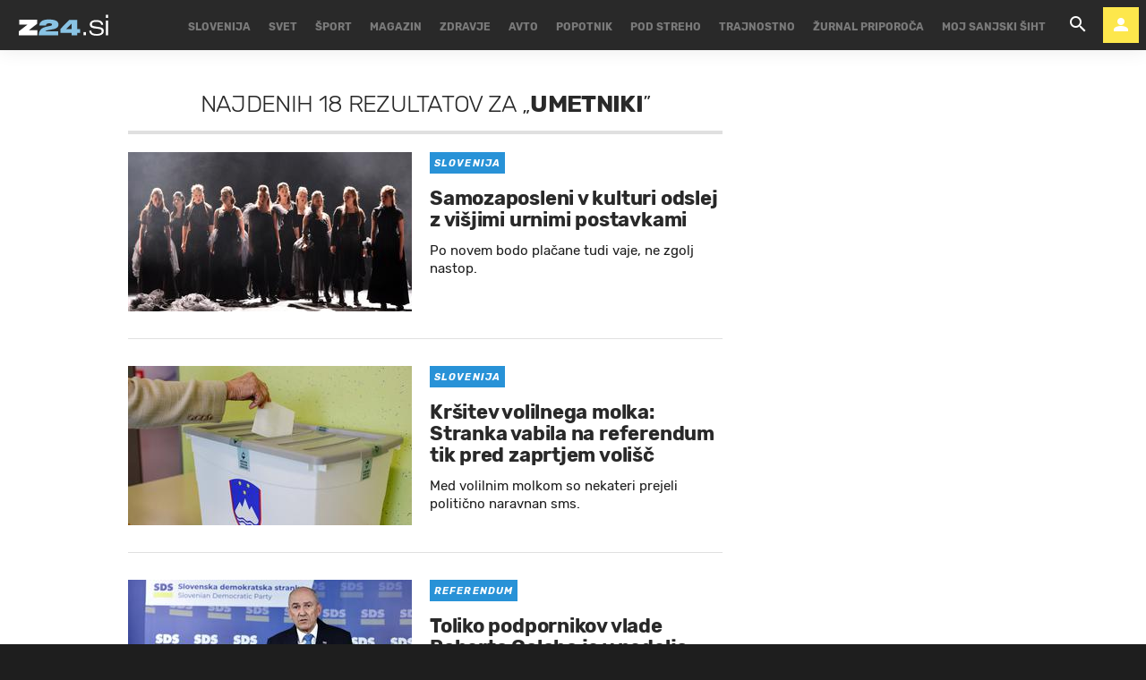

--- FILE ---
content_type: text/html; charset=utf-8
request_url: https://www.zurnal24.si/kljucne-besede/umetniki-58403/articles
body_size: 27588
content:
























<!DOCTYPE html>
<html lang="sl" class="no-js">
<head>

    
    

    

    <title>UMETNIKI - 18 člankov - Žurnal24</title>

    
    
        <link rel="next" href="/kljucne-besede/umetniki-58403/articles?page=2" />
    

    


    
    
    <link rel="canonical" href="https://www.zurnal24.si/kljucne-besede/umetniki-58403/articles" />



    

    <meta charset="UTF-8">
    <meta http-equiv="X-UA-Compatible" content="IE=edge,chrome=1">
    <meta content="width=device-width, initial-scale=1.0, maximum-scale=4.0, minimum-scale=1.0, user-scalable=yes" name="viewport">

    <link rel="icon" type="image/x-icon" href="/static/favicon.ico" />
    <link rel="apple-touch-icon" sizes="57x57" href="/static/apple-icon-57x57.png">
    <link rel="apple-touch-icon" sizes="60x60" href="/static/apple-icon-60x60.png">
    <link rel="apple-touch-icon" sizes="72x72" href="/static/apple-icon-72x72.png">
    <link rel="apple-touch-icon" sizes="76x76" href="/static/apple-icon-76x76.png">
    <link rel="apple-touch-icon" sizes="114x114" href="/static/apple-icon-114x114.png">
    <link rel="apple-touch-icon" sizes="120x120" href="/static/apple-icon-120x120.png">
    <link rel="apple-touch-icon" sizes="144x144" href="/static/apple-icon-144x144.png">
    <link rel="apple-touch-icon" sizes="152x152" href="/static/apple-icon-152x152.png">
    <link rel="apple-touch-icon" sizes="180x180" href="/static/apple-icon-180x180.png">
    <link rel="icon" type="image/png" sizes="192x192"  href="/static/android-icon-192x192.png">
    <link rel="icon" type="image/png" sizes="32x32" href="/static/favicon-32x32.png">
    <link rel="icon" type="image/png" sizes="96x96" href="/static/favicon-96x96.png">
    <link rel="icon" type="image/png" sizes="16x16" href="/static/favicon-16x16.png">
    <link rel="manifest" href="/static/manifest.json">

    <!-- Google Verification -->
    <meta name="google-site-verification" content="YJwPSnX97An_oEwbLJs2kYF47UaLiz1AwuQRz2hsJW4" />

    
<!-- GENERAL -->
<script>
    /**
    * Useful when there is need to determine client platform dynamically.
    */
    window.getPlatform = () => {
        let platform = 'mobile';

        if (window.innerWidth >= 1015) {
            platform = 'desktop';
        } else if (window.innerWidth < 1015 && window.innerWidth >= 750) {
            platform = 'tablet';
        }

        return platform;
    }

    /**
    * Returns the current screen size as an object with width and height properties.
    */
    window.getScreenSize = function () {
        return {
            width: window.innerWidth || document.documentElement.clientWidth || document.body.clientWidth,
            height: window.innerHeight || document.documentElement.clientHeight || document.body.clientHeight
        };
    };

    /**
    *  Set a cookie with name, value and expiration days.
    */
    window.setCookie = function ( c_name, value, exdays ) {
        var exdate = new Date();
        exdate.setDate( exdate.getDate() + exdays );
        var c_value = escape(value) + (( exdays === null ) ? '' : '; expires=' + exdate.toUTCString());
        document.cookie = c_name + '=' + c_value + '; path=/';
    }

    /**
    *  Get a cookie by name.
    */
    window.getCookie = function ( c_name ) {
        var c_value = document.cookie;
        var c_start = c_value.indexOf(" " + c_name + '=');

        if (c_start == -1) {
            c_start = c_value.indexOf(c_name + '=');
        }

        if (c_start == -1) {
            c_value = null;
        } else {

            c_start = c_value.indexOf('=', c_start) + 1;
            var c_end = c_value.indexOf(';', c_start);

            if (c_end == -1) {
                c_end = c_value.length;
            }

            c_value = unescape(c_value.substring(c_start,c_end));
        }

        return c_value;
    }
</script>


    
        <!-- no PPID for anonymous -->
    

    
        

<!-- dotmetrics -->
<script>
    /* <![CDATA[ */
    (function() {
        var d=document,
        h=d.getElementsByTagName('head')[0],
        s=d.createElement('script');
        s.type='text/javascript';
        s.async=true;
        s.src=document.location.protocol + '//script.dotmetrics.net/door.js?id=2123';
        h.appendChild(s);
    }());

    /* ]]> */
</script>

<!-- Didomi -->
<script>
    window.didomiConfig = {
        integrations: {
            vendors: {
                gcm: {
                    enable: true
                }
            }
        },
        tagManager: {
            provider: 'gtm'
        },
        user: {
            bots: {
                consentRequired: false,
                types: ['crawlers', 'performance']
        }
        }
    };
</script>
<!-- End Didomi -->

<!-- Global Site Tag (gtag.js) - Google Analytics -->

    

    <script async  src="https://www.googletagmanager.com/gtag/js?id=G-LS5XHQPXPP"></script>
    <script>
        window.dataLayer = window.dataLayer || [];
        function gtag(){dataLayer.push(arguments);}
        gtag('js', new Date());

        

        gtag('config', 'G-LS5XHQPXPP');
    </script>

<!-- End Global Site Tag (gtag.js) - Google Analytics -->

<!-- Google Tag Manager -->

        <script>(function(w,d,s,l,i){w[l]=w[l]||[];w[l].push({'gtm.start':
            new Date().getTime(),event:'gtm.js'});var f=d.getElementsByTagName(s)[0],
            j=d.createElement(s),dl=l!='dataLayer'?'&l='+l:'';j.async=true;j.src=
            '//www.googletagmanager.com/gtm.js?id='+i+dl;f.parentNode.insertBefore(j,f);
        })(window,document,'script','dataLayer','GTM-55R6JTS');
    </script>

<!-- End Google Tag Manager -->

    

    
        <!-- Google Syndication -->
        
        <script async src="https://pagead2.googlesyndication.com/pagead/js/adsbygoogle.js?client=ca-pub-0802346696635373" crossorigin="anonymous"></script>
    

    <!-- Didomi SDK -->
    <script>window.gdprAppliesGlobally=true;(function(){function a(e){if(!window.frames[e]){if(document.body&&document.body.firstChild){var t=document.body;var n=document.createElement("iframe");n.style.display="none";n.name=e;n.title=e;t.insertBefore(n,t.firstChild)}
else{setTimeout(function(){a(e)},5)}}}function e(n,r,o,c,s){function e(e,t,n,a){if(typeof n!=="function"){return}if(!window[r]){window[r]=[]}var i=false;if(s){i=s(e,t,n)}if(!i){window[r].push({command:e,parameter:t,callback:n,version:a})}}e.stub=true;function t(a){if(!window[n]||window[n].stub!==true){return}if(!a.data){return}
var i=typeof a.data==="string";var e;try{e=i?JSON.parse(a.data):a.data}catch(t){return}if(e[o]){var r=e[o];window[n](r.command,r.parameter,function(e,t){var n={};n[c]={returnValue:e,success:t,callId:r.callId};a.source.postMessage(i?JSON.stringify(n):n,"*")},r.version)}}
if(typeof window[n]!=="function"){window[n]=e;if(window.addEventListener){window.addEventListener("message",t,false)}else{window.attachEvent("onmessage",t)}}}e("__tcfapi","__tcfapiBuffer","__tcfapiCall","__tcfapiReturn");a("__tcfapiLocator");(function(e){
  var t=document.createElement("script");t.id="spcloader";t.async=true;t.src="https://sdk.privacy-center.org/"+e+"/loader.js?target="+document.location.hostname;t.charset="utf-8";var n=document.getElementsByTagName("script")[0];n.parentNode.insertBefore(t,n)})("4e688826-6316-4f05-8d32-a4090009313f")})();</script>


    

<meta property="fb:pages" content="135419383441" />

    <link rel="preload" href="/static/fonts/Rubik-Light.woff2" as="font" type="font/woff2" crossorigin>
    <link rel="preload" href="/static/fonts/Rubik-Regular.woff2" as="font" type="font/woff2" crossorigin>
    <link rel="preload" href="/static/fonts/Rubik-Italic.woff2" as="font" type="font/woff2" crossorigin>
    <link rel="preload" href="/static/fonts/Rubik-Medium.woff2" as="font" type="font/woff2" crossorigin>
    <link rel="preload" href="/static/fonts/Rubik-Bold.woff2" as="font" type="font/woff2" crossorigin>
    <link rel="preload" href="/static/fonts/Rubik-BoldItalic.woff2" as="font" type="font/woff2" crossorigin>

    <link rel="preconnect" href="https://fonts.googleapis.com">
    <link rel="preconnect" href="https://fonts.gstatic.com" crossorigin>
    <link href="https://fonts.googleapis.com/css?family=Open+Sans:300i,400,400i&amp;subset=latin-ext&amp;display=swap" rel="stylesheet">

    





<link rel="stylesheet" href="/static/css/grid.css">

    
        





<link href="/static/build/styles.760f0800a3c14982d8c3.css" rel="stylesheet" />

    

    
    

    <script src="https://ajax.googleapis.com/ajax/libs/jquery/2.1.3/jquery.min.js"></script>
    <script>
        if (typeof window.document.createElement('div').style.webkitLineClamp !== 'undefined') {
          document.querySelector('html').classList.add('webkitlineclamp');
        }
    </script>

    
    

    <!-- Google Subscribe - custom stuff -->
    
    <script id="gsubscribePlansScript" type="application/json">{"PREMIUM": "SWGPD.6870-5576-2081-53935", "NO_ADS": "SWGPD.2542-8011-3576-97087"}</script>
    <script id="gsubscribePublicationIdScript" type="application/json">"CAoiEH22IBCjmiv_OQnwG3x9Xvk"</script>
    
    <script>
        window.googleSubscribePlans = JSON.parse(document.getElementById("gsubscribePlansScript").textContent);
        window.googlePublicationId = JSON.parse(document.getElementById("gsubscribePublicationIdScript").textContent);

        window.showGoogleSubscribeOffer = offerKey => {
            if (window.googleSubscription) {
                window.googleSubscription.subscribe(window.googleSubscribePlans[offerKey]);
            } else {
                console.error("[Google Subscribe] `window.googleSubscription` is not found, are Google Subscriptions initialized?")
            }
        };
    </script>
    
        <script async subscriptions-control="manual" src="https://news.google.com/swg/js/v1/swg.js"></script>
        <script>
            (self.SWG = self.SWG || []).push(subscriptions => {
                subscriptions.configure({ paySwgVersion: '2' });
                subscriptions.init(window.googlePublicationId);

                subscriptions.start()

                window.googleSubscription = subscriptions;
            });
        </script>
    

    
    

    
        <!-- LiveNetLive -->
        



<script data-cfasync="false" type='text/javascript' data-enabled-livenetlife-script="True" >
var scriptDataset = document.currentScript.dataset;
var isLivenetlifeScriptEnabled = scriptDataset.enabledLivenetlifeScript.toLowerCase() === "true";
var shouldTriggerScript = isLivenetlifeScriptEnabled || window.location.search.indexOf("lnl=true") > -1;

if (shouldTriggerScript) {
    (function ()
    { var lnl = document.createElement('script'); lnl.type = 'text/javascript'; lnl.async = true; lnl.src = (document.location.protocol == 'https:' ? 'https:' : 'http:') + '//bin.livenetlife.com/?CodeId=beffe6ff-77d7-403a-8473-fd95201aa1e5&LNLReferer=' + encodeURIComponent(window.location.href) + '&cb=' + Math.random ().toString().substring(2); lnl.id = 'LiveNetLife'; var s = document.getElementsByTagName('script')[0]; s.parentNode.insertBefore(lnl, s); }
    )();
} else {
    console.info("[LiveNetLife] The Script is disabled!")
}
</script>

    

    

    
        
            <!-- DeFractal -->
            
            



    <!-- defractal disabled -->


        
    
    
    
        
            <!-- OCM -->
            

            
                <script src="//cdn.orangeclickmedia.com/tech/zurnal24.si/ocm.js" async="async"></script>
            
        
    
    
    
        
    





<!--
       _
__   _(_) _____      ___
\ \ / / |/ _ \ \ /\ / (_) Tags - tags
 \ V /| |  __/\ V  V / _
  \_/ |_|\___| \_/\_/ (_)

-->

<script type="text/javascript">
    var googletag = googletag || {};
    googletag.cmd = googletag.cmd || [];
</script>




<script>
    /**
    * Function to create and insert Google Ad script tag
    */
    window.googleAdCreateScript = () => {
        const googleAdScript = document.createElement('script');
        googleAdScript.type = 'didomi/javascript';
        googleAdScript.dataset.vendor = 'didomi:google';
        googleAdScript.async = true;
        
        const useSSL = 'https:' == document.location.protocol;
        googleAdScript.src = (useSSL ? 'https:' : 'http:') + '//securepubads.g.doubleclick.net/tag/js/gpt.js';
        
        const node = document.getElementsByTagName('script')[0];
        node.parentNode.insertBefore(googleAdScript, node);
    }

    /**
    * Get resolution target if suffix is provided, based on screen width,
    * otherwise returns empty array
    */
    window.getResolutionTarget = suffix => {
        const target = [];
        const screenSize = window.getScreenSize();
            
        if (suffix) {
            let width;
            let height;

            switch (true) {

                case screenSize.width >= 1024 && screenSize.width < 1280:
                    width = 1024;
                    height = 768;
                    break;

                case screenSize.width >= 1280 && screenSize.width < 1366:
                    width = 1280;
                    height = 1024;
                    break;

                case screenSize.width >= 1366 && screenSize.width < 1370:
                    width = 1366;
                    height = 768;
                    break;

                case screenSize.width >= 1370 && screenSize.width < 1440:
                    width = 1370;
                    height = 768;
                    break;

                case screenSize.width >= 1440 && screenSize.width < 1600:
                    width = 1440;
                    height = 900;
                    break;

                case screenSize.width >= 1600 && screenSize.width < 1920:
                    width = 1600;
                    height = 1050;
                    break;

                case screenSize.width >= 1920:
                    width = 1920;
                    height = 1080;
                    break;
            }

            if (width && height) target.push(`${width}x${height}_${suffix}`);
        }

        return target;
    };
</script>
<script data-enabled-ocm="True">
    const enabledOcm = document.currentScript.dataset.enabledOcm === "True";

    if (window.getCookie ('CC__oglasevalski_piskotki__') != 0) {;
        window.googleAdCreateScript();

        
            googletag.cmd.push(function() {

                var dfp_slots = [];

                
                    
                        
                        
                            dfp_slots[1] = googletag.defineOutOfPageSlot('/91303419/Zurnal_Skin', 'divAIO1'); if(dfp_slots[1]) dfp_slots[1].addService(googletag.companionAds()).addService(googletag.pubads()).setTargeting('position', 'aio1');

                        
                    
                
                    
                        
                        
                            dfp_slots[2] = googletag.defineOutOfPageSlot('/91303419/Zurnal_Floater', 'divAIO2'); if(dfp_slots[2]) dfp_slots[2].addService(googletag.companionAds()).addService(googletag.pubads()).setTargeting('position', 'aio2');

                        
                    
                
                    
                        var mapping3 = googletag.sizeMapping()
                            .addSize([750, 400], [[300, 600], [300, 250]])
                            .addSize([1050, 400], [[300, 600], [300, 250]])
                            .addSize([320, 400], [[320, 50], [300, 250], [300, 100], [320, 100]])
                            .build();
                        
                        
                            dfp_slots[3] = googletag.defineSlot('/91303419/Zurnal_Halfpage_1', [300, 600], 'divHalfpage1').defineSizeMapping(mapping3).addService(googletag.pubads()).setTargeting('position', 'halfpage');

                        
                    
                
                    
                        
                        
                            dfp_slots[4] = googletag.defineOutOfPageSlot('/91303419/Zurnal_AIO_3', 'divAIO3'); if(dfp_slots[4]) dfp_slots[4].addService(googletag.companionAds()).addService(googletag.pubads()).setTargeting('position', 'aio3');

                        
                    
                
                    
                        var mapping5 = googletag.sizeMapping()
                            .addSize([750, 400], [728, 90])
                            .addSize([320, 400], [[300, 100], [320, 100]])
                            .build();
                        
                        
                            dfp_slots[5] = googletag.defineSlot('/91303419/Zurnal_Sticky_Footer', [728, 90], 'divStickyFooter').defineSizeMapping(mapping5).addService(googletag.pubads()).setTargeting('position', 'sticky');

                        
                    
                
                    
                        
                        
                            dfp_slots[6] = googletag.defineOutOfPageSlot('/91303419/Zurnal_AIO_4', 'divAIO4'); if(dfp_slots[6]) dfp_slots[6].addService(googletag.companionAds()).addService(googletag.pubads()).setTargeting('position', 'aio4');

                        
                    
                
                    
                        
                        
                            dfp_slots[7] = googletag.defineOutOfPageSlot('/91303419/Zurnal_AIO_5', 'divAIO5'); if(dfp_slots[7]) dfp_slots[7].addService(googletag.companionAds()).addService(googletag.pubads()).setTargeting('position', 'aio5');

                        
                    
                
                    
                        
                        
                            dfp_slots[8] = googletag.defineOutOfPageSlot('/91303419/Zurnal_AIO_6', googletag.enums.OutOfPageFormat.INTERSTITIAL); if(dfp_slots[8]) dfp_slots[8].addService(googletag.companionAds()).addService(googletag.pubads()).setTargeting('position', 'aio6');

                        
                    
                

                googletag.pubads().setTargeting('platform', window.getPlatform()).setTargeting('cont_type', 'tags').setTargeting('section', 'keywords');

                

                var minRes = window.getResolutionTarget('min');

                if (minRes){
                    googletag.pubads().setTargeting('res_min', minRes);
                }
                
                var activeHomepage = window.getCookie('activeHeader');
                googletag.pubads().setTargeting('sub_site', activeHomepage);

                // OCM script requires setCentering and disable of initial load
                if (enabledOcm) googletag.pubads().setCentering(true);
                
                googletag.pubads().enableSingleRequest();
                
                if (enabledOcm) googletag.pubads().disableInitialLoad();

                

                googletag.enableServices();
            });
        
    };
</script>




     

    
        <script  src="https://imasdk.googleapis.com/js/sdkloader/ima3.js"></script>
    

    
        
        
    

    
        
        
            

<script>
    (function(a,g,b,c){a[c]=a[c]||function(){
        "undefined"!==typeof a.ipromNS&&a.ipromNS.execute?a.ipromNS.execute(arguments):(a[c].q=a[c].q||[]).push(arguments)};
        var k=function(){var b=g.getElementsByTagName("script")[0];return function h(f){var e=f.shift();a[c]("setConfig",{server:e});
            var d=document.createElement("script");0<f.length&&(d.onerror=function(){a[c]("setConfig",{blocked:!0});h(f)});
            d.src="https://cdn.iprom.net/ipromNS.js";d.async=!0;d.defer=!0;b.parentNode.insertBefore(d,b)}}(),e=b;"string"===typeof b&&(e=[b]);k(e)
    })(window, document,[ "iprom.net"],"_ipromNS");

    _ipromNS('init', {
        sitePath: ['ez24','ros'],  /*second value of sitePath array is equal to SID*/
        tcf2: true
    });
</script>

        
    

    
<!-- Google Analytics Outbund Links -->
<script>
    /**
    * Function that registers a click on an outbound link in Analytics.
    * This function takes a valid URL string as an argument, and uses that URL string
    * as the event label. Setting the transport method to 'beacon' lets the hit be sent
    * using 'navigator.sendBeacon' in browser that support it.
    */
    var getOutboundLink = function(url, targetBlank) {
        
        var params = {
            'event_category': 'outbound',
            'event_label': url,
            'transport_type': 'beacon',
        }

        if (!targetBlank) {
            params.event_callback = function() { 
                document.location = url; 
            }
        }
        
        gtag('event', 'click', params);

        return targetBlank
    }
</script>
<!-- End Google Analytics Outbund Links -->


    
        
        
            <!-- Google AntiAdblock -->
            <script async src="https://contributor.google.com/scripts/2252a43663da5c8/loader.js"></script>
<script>
    (function(){'use strict';var g=function(a){var b=0;return function(){return b<a.length?{done:!1,value:a[b++]}:{done:!0}}},l=this||self,aa=/^[\w+/_-]+[=]{0,2}$/,m=null,p=function(){},q=function(a){var b=typeof a;if("object"==b)if(a){if(a instanceof Array)return"array";if(a instanceof Object)return b;var c=Object.prototype.toString.call(a);if("[object Window]"==c)return"object";if("[object Array]"==c||"number"==typeof a.length&&"undefined"!=typeof a.splice&&"undefined"!=typeof a.propertyIsEnumerable&&!a.propertyIsEnumerable("splice"))return"array";
    if("[object Function]"==c||"undefined"!=typeof a.call&&"undefined"!=typeof a.propertyIsEnumerable&&!a.propertyIsEnumerable("call"))return"function"}else return"null";else if("function"==b&&"undefined"==typeof a.call)return"object";return b},r=Date.now||function(){return+new Date},t=function(a,b){function c(){}c.prototype=b.prototype;a.prototype=new c;a.prototype.constructor=a};var ba=function(a,b){Object.defineProperty(l,a,{configurable:!1,get:function(){return b},set:p})};var x=function(a,b){this.b=a===v&&b||"";this.a=w},w={},v={};var ca=function(a,b){a.src=b instanceof x&&b.constructor===x&&b.a===w?b.b:"type_error:TrustedResourceUrl";if(null===m)b:{b=l.document;if((b=b.querySelector&&b.querySelector("script[nonce]"))&&(b=b.nonce||b.getAttribute("nonce"))&&aa.test(b)){m=b;break b}m=""}b=m;b&&a.setAttribute("nonce",b)};var y=function(){return Math.floor(2147483648*Math.random()).toString(36)+Math.abs(Math.floor(2147483648*Math.random())^r()).toString(36)};var z=function(a,b){b=String(b);"application/xhtml+xml"===a.contentType&&(b=b.toLowerCase());return a.createElement(b)},A=function(a){this.a=a||l.document||document};A.prototype.appendChild=function(a,b){a.appendChild(b)};var B=function(a,b,c,d,e,f){try{var k=a.a,h=z(a.a,"SCRIPT");h.async=!0;ca(h,b);k.head.appendChild(h);h.addEventListener("load",function(){e();d&&k.head.removeChild(h)});h.addEventListener("error",function(){0<c?B(a,b,c-1,d,e,f):(d&&k.head.removeChild(h),f())})}catch(n){f()}};var da=l.atob("aHR0cHM6Ly93d3cuZ3N0YXRpYy5jb20vaW1hZ2VzL2ljb25zL21hdGVyaWFsL3N5c3RlbS8xeC93YXJuaW5nX2FtYmVyXzI0ZHAucG5n"),ea=l.atob("WW91IGFyZSBzZWVpbmcgdGhpcyBtZXNzYWdlIGJlY2F1c2UgYWQgb3Igc2NyaXB0IGJsb2NraW5nIHNvZnR3YXJlIGlzIGludGVyZmVyaW5nIHdpdGggdGhpcyBwYWdlLg=="),fa=l.atob("RGlzYWJsZSBhbnkgYWQgb3Igc2NyaXB0IGJsb2NraW5nIHNvZnR3YXJlLCB0aGVuIHJlbG9hZCB0aGlzIHBhZ2Uu"),ha=function(a,b,c){this.b=a;this.f=new A(this.b);this.a=null;this.c=[];this.g=!1;this.i=b;this.h=c},E=function(a){if(a.b.body&&!a.g){var b=
    function(){C(a);l.setTimeout(function(){return D(a,3)},50)};B(a.f,a.i,2,!0,function(){l[a.h]||b()},b);a.g=!0}},C=function(a){for(var b=F(1,5),c=0;c<b;c++){var d=G(a);a.b.body.appendChild(d);a.c.push(d)}b=G(a);b.style.bottom="0";b.style.left="0";b.style.position="fixed";b.style.width=F(100,110).toString()+"%";b.style.zIndex=F(2147483544,2147483644).toString();b.style["background-color"]=H(249,259,242,252,219,229);b.style["box-shadow"]="0 0 12px #888";b.style.color=H(0,10,0,10,0,10);b.style.display=
    "flex";b.style["justify-content"]="center";b.style["font-family"]="Roboto, Arial";c=G(a);c.style.width=F(80,85).toString()+"%";c.style.maxWidth=F(750,775).toString()+"px";c.style.margin="24px";c.style.display="flex";c.style["align-items"]="flex-start";c.style["justify-content"]="center";d=z(a.f.a,"IMG");d.className=y();d.src=da;d.style.height="24px";d.style.width="24px";d.style["padding-right"]="16px";var e=G(a),f=G(a);f.style["font-weight"]="bold";f.textContent=ea;var k=G(a);k.textContent=fa;I(a,
    e,f);I(a,e,k);I(a,c,d);I(a,c,e);I(a,b,c);a.a=b;a.b.body.appendChild(a.a);b=F(1,5);for(c=0;c<b;c++)d=G(a),a.b.body.appendChild(d),a.c.push(d)},I=function(a,b,c){for(var d=F(1,5),e=0;e<d;e++){var f=G(a);b.appendChild(f)}b.appendChild(c);c=F(1,5);for(d=0;d<c;d++)e=G(a),b.appendChild(e)},F=function(a,b){return Math.floor(a+Math.random()*(b-a))},H=function(a,b,c,d,e,f){return"rgb("+F(Math.max(a,0),Math.min(b,255)).toString()+","+F(Math.max(c,0),Math.min(d,255)).toString()+","+F(Math.max(e,0),Math.min(f,
    255)).toString()+")"},G=function(a){a=z(a.f.a,"DIV");a.className=y();return a},D=function(a,b){0>=b||null!=a.a&&0!=a.a.offsetHeight&&0!=a.a.offsetWidth||(ia(a),C(a),l.setTimeout(function(){return D(a,b-1)},50))},ia=function(a){var b=a.c;var c="undefined"!=typeof Symbol&&Symbol.iterator&&b[Symbol.iterator];b=c?c.call(b):{next:g(b)};for(c=b.next();!c.done;c=b.next())(c=c.value)&&c.parentNode&&c.parentNode.removeChild(c);a.c=[];(b=a.a)&&b.parentNode&&b.parentNode.removeChild(b);a.a=null};var ka=function(a,b,c,d,e){var f=ja(c),k=function(n){n.appendChild(f);l.setTimeout(function(){f?(0!==f.offsetHeight&&0!==f.offsetWidth?b():a(),f.parentNode&&f.parentNode.removeChild(f)):a()},d)},h=function(n){document.body?k(document.body):0<n?l.setTimeout(function(){h(n-1)},e):b()};h(3)},ja=function(a){var b=document.createElement("div");b.className=a;b.style.width="1px";b.style.height="1px";b.style.position="absolute";b.style.left="-10000px";b.style.top="-10000px";b.style.zIndex="-10000";return b};var J={},K=null;var L=function(){},M="function"==typeof Uint8Array,N=function(a,b){a.b=null;b||(b=[]);a.j=void 0;a.f=-1;a.a=b;a:{if(b=a.a.length){--b;var c=a.a[b];if(!(null===c||"object"!=typeof c||"array"==q(c)||M&&c instanceof Uint8Array)){a.g=b-a.f;a.c=c;break a}}a.g=Number.MAX_VALUE}a.i={}},O=[],P=function(a,b){if(b<a.g){b+=a.f;var c=a.a[b];return c===O?a.a[b]=[]:c}if(a.c)return c=a.c[b],c===O?a.c[b]=[]:c},Q=function(a,b,c){if(b<a.g)a.a[b+a.f]=c;else{var d=a.g+a.f;a.a[d]||(a.c=a.a[d]={});a.c[b]=c}return a},S=
    function(a,b){var c=R;a.b||(a.b={});if(!a.b[b]){var d=P(a,b);d&&(a.b[b]=new c(d))}return a.b[b]};
    L.prototype.h=M?function(){var a=Uint8Array.prototype.toJSON;Uint8Array.prototype.toJSON=function(){var b;void 0===b&&(b=0);if(!K){K={};for(var c="ABCDEFGHIJKLMNOPQRSTUVWXYZabcdefghijklmnopqrstuvwxyz0123456789".split(""),d=["+/=","+/","-_=","-_.","-_"],e=0;5>e;e++){var f=c.concat(d[e].split(""));J[e]=f;for(var k=0;k<f.length;k++){var h=f[k];void 0===K[h]&&(K[h]=k)}}}b=J[b];c=[];for(d=0;d<this.length;d+=3){var n=this[d],u=(e=d+1<this.length)?this[d+1]:0;h=(f=d+2<this.length)?this[d+2]:0;k=n>>2;n=(n&
    3)<<4|u>>4;u=(u&15)<<2|h>>6;h&=63;f||(h=64,e||(u=64));c.push(b[k],b[n],b[u]||"",b[h]||"")}return c.join("")};try{return JSON.stringify(this.a&&this.a,T)}finally{Uint8Array.prototype.toJSON=a}}:function(){return JSON.stringify(this.a&&this.a,T)};var T=function(a,b){return"number"!=typeof b||!isNaN(b)&&Infinity!==b&&-Infinity!==b?b:String(b)};L.prototype.toString=function(){return this.a.toString()};var R=function(a){N(this,a)};t(R,L);var U=function(a){N(this,a)};t(U,L);var la=function(a,b){this.c=new A(a);var c=S(b,5);c=new x(v,P(c,4)||"");this.b=new ha(a,c,P(b,4));this.a=b},ma=function(a,b,c,d){b=new R(b?JSON.parse(b):null);b=new x(v,P(b,4)||"");B(a.c,b,3,!1,c,function(){ka(function(){E(a.b);d(!1)},function(){d(!0)},P(a.a,2),P(a.a,3),P(a.a,1))})};var na=function(a,b){V(a,"internal_api_load_with_sb",function(c,d,e){ma(b,c,d,e)});V(a,"internal_api_sb",function(){E(b.b)})},V=function(a,b,c){a=l.btoa(a+b);ba(a,c)},W=function(a,b,c){for(var d=[],e=2;e<arguments.length;++e)d[e-2]=arguments[e];e=l.btoa(a+b);e=l[e];if("function"==q(e))e.apply(null,d);else throw Error("API not exported.");};var X=function(a){N(this,a)};t(X,L);var Y=function(a){var b=this.h=l.document;var c=new U;var d=P(a,3);c=Q(c,1,d);d=P(a,12);c=Q(c,2,d);d=P(a,5);c=Q(c,3,d);d=P(a,10);c=Q(c,4,d);d=S(a,11);c.b||(c.b={});var e=d?d.a:d;c.b[5]=d;c=Q(c,5,e);this.g=new la(b,c);this.a=P(a,1);this.f=S(a,2);this.c=!1;this.b=a};Y.prototype.start=function(){try{oa(),na(this.a,this.g),l.googlefc=l.googlefc||{},"callbackQueue"in l.googlefc||(l.googlefc.callbackQueue=[]),pa(this)}catch(a){W(this.a,"internal_api_sb")}};
    var oa=function(){var a=function(){if(!l.frames.googlefcPresent)if(document.body){var b=document.createElement("iframe");b.style.display="none";b.style.width="0px";b.style.height="0px";b.style.border="none";b.style.zIndex="-1000";b.style.left="-1000px";b.style.top="-1000px";b.name="googlefcPresent";document.body.appendChild(b)}else l.setTimeout(a,5)};a()},pa=function(a){var b=r();W(a.a,"internal_api_load_with_sb",a.f.h(),function(){var c;var d=a.a,e=l[l.btoa(d+"cached_js")];if(e){e=l.atob(e);e=parseInt(e,
    10);d=l.btoa(d+"cached_js").split(".");var f=l;d[0]in f||"undefined"==typeof f.execScript||f.execScript("var "+d[0]);for(;d.length&&(c=d.shift());)d.length?f[c]&&f[c]!==Object.prototype[c]?f=f[c]:f=f[c]={}:f[c]=null;c=Math.abs(b-e);c=1728E5>c?0:c}else c=-1;0!=c&&(W(a.a,"internal_api_sb"),Z(a,P(a.b,9)))},function(c){c?Z(a,P(a.b,7)):Z(a,P(a.b,8))})},Z=function(a,b){a.c||(a.c=!0,a=new l.XMLHttpRequest,a.open("GET",b,!0),a.send())};(function(a,b){l[a]=function(c){for(var d=[],e=0;e<arguments.length;++e)d[e-0]=arguments[e];l[a]=p;b.apply(null,d)}})("__475an521in8a__",function(a){"function"==typeof l.atob&&(a=l.atob(a),a=new X(a?JSON.parse(a):null),(new Y(a)).start())});}).call(this);
    
    window.__475an521in8a__("[base64]/YWJcdTAwM2QxIiwiaHR0cHM6Ly9mdW5kaW5nY2hvaWNlc21lc3NhZ2VzLmdvb2dsZS5jb20vbC9BR1NLV3hVYXBSOXNFZWd2QW96OHhTelkwRnUxVzhFREtFWjJ5bjZLQzk5YnFOeGFGbkNxc0lQNW9RYlVfS1RIeXN2aW9UY3A2cktzT21zR0JyS3RQWm9cdTAwM2Q/[base64]/dXNxcFx1MDAzZENBWSJdCiwiZGl2LWdwdC1hZCJdCg==");
</script>
        
    

    <script charset="UTF-8" src="https://s-eu-1.pushpushgo.com/js/5e95b01b5a985522b24256c0.js" async="async"></script>


    
        
        
            <!-- GetInteractive is disabled!-->
        
    

    
    
        <script async id="ebx" src="//applets.ebxcdn.com/ebx.js"></script>
    

    <meta name="ahrefs-site-verification" content="bd0280c483a8ac9cf2ed6f139e25467b1f3c2086b65f0f85b6afa334efd30c76">
</head>



<body class="authors_page" style="" data-bodyextrainfo="" data-didomi-disabled="None">

    
    
        
            <script src="/static/build/common.3d5f76374f4ff3fe8bb6.js" ></script>
        
        
    <script src="/static/build/search.b46bc9a5f364e06ed600.js" ></script>


        

        <script src="/static/js/ad_widget_articles.js?bust=20231011"></script>
    

    
        <div id="divAIO2" class="banner_placeholder">
    <script>
        googletag.cmd.push(function() { googletag.display('divAIO2'); });
    </script>
</div>

    

    


    
<!-- Google Tag Manager (noscript) -->
 
    <noscript>
        <iframe src="https://www.googletagmanager.com/ns.html?id=GTM-55R6JTS"
    height="0" width="0" style="display:none;visibility:hidden"></iframe>
    </noscript>

<!-- End Google Tag Manager (noscript) -->


    
    

    
    <div class="body_wrap">

        <div class="body_inner_wrap">
            
            <div class="header_wrapper">
                
                    
                    
                    
                        












<div class="header__wrap">

    <div class="ntfs__flyout">
        
            






<div class="ntfs js_ntfs">

    <div class="ntfs__header ntfs__header--unlogged">

        <a href="/users/prijava" class="btn btn--dark js_loginPlease">Prijava</a>

        <a href="/accounts/facebook/login/" class="btn btn--fb_blue">
            Facebook prijava
        </a>

        <!-- Google Sign In -->
<script src="//accounts.google.com/gsi/client" async></script>

<div class="google_sign_in_wrap in-dropdown">

    <div id="g_id_onload"
        data-client_id="583670613583-hr1nfgi10plumqgfebn8320fv9h8asnv.apps.googleusercontent.com"
        data-login_uri="https://www.zurnal24.si/accounts/google/login/token/"
        data-context="signin"
        data-ux_mode="popup"
        data-auto_select="true"
        data-itp_support="true">
    </div>
    
    <div class="g_id_signin"
        data-type="standard"
        data-shape="rectangular"
        data-theme="outline"
        data-text="signin_with"
        data-size="large"
        data-logo_alignment="left"
    >
    </div>
</div>
<!-- End Google Sign In -->


        <div class="ntfs__header_close js_ntfsClose">
            <i class="icon icon-close"></i>
        </div>

    </div>

    
</div>

        
    </div>

    <header class="header cf">
        
        
        <div class="header__wrapper js_headerWrapper ">
            
                <a class="header__logo header__logo--homepage js_header-logo-default header__logo_main"
                    href="/"
                    title="zurnal24.si"
                >
                    <span class="header__logo_heading">
                        <svg id="logo-zurnal24.si" class="header__logo_img header__logo_img--big" xmlns="http://www.w3.org/2000/svg" viewBox="0 0 214 25">
  <defs>
    <style>
      .zu-1 {
        fill: #89c3e4;
      }

      .zu-2 {
        fill: #fff;
      }
    </style>
  </defs>
  <title>logo-zurnal24.si-full</title>
  <g id="colorize--full">
    <path class="zu-1" d="M159.939,16.97656,169.96143,6.6543h8.97266V17.15186h3.22461v4.19873h-3.22461V24h-6.248V21.35059H159.939ZM172.686,10.853l-6.34863,6.29883H172.686Z"/>
    <path class="zu-1" d="M149.186,13.30273q1.35059-.26294,1.34961-1.34961c0-1-1.22461-1.3999-2.84863-1.3999-1.90039,0-3.82422.1748-4.02441,2.42432h-7.498c.5-5.97363,6.27344-6.77344,10.67188-6.77344,5.69922,0,11.04785,1,11.04785,5.84863,0,3.29932-3.39941,4.624-5.89844,5.09912l-6.27344,1.17432c-1.5.27539-2.2998.6499-2.72461,1.32471h14.52148V24H135.56494c.125-6.69824,4.34863-8.64795,8.49707-9.59766Z"/>
  </g>
  <g id="white">
    <path class="zu-2" d="M211.43018,1h2.36816V4.48145h-2.36816Zm0,6.36133h2.36816L213.83057,24H211.4624Z"/>
    <path class="zu-2" d="M206.08545,12.28906c-.6084-2.688-2.27148-3.45605-5.72754-3.45605-2.46387,0-4.7998.54395-4.7998,2.84766,0,1.69629,1.15234,2.08008,6.17578,2.752,5.08789.67188,7.19922,1.56787,7.19922,4.7998,0,3.32764-2.65527,5.2793-7.90332,5.2793-5.2793,0-8.415-1.72754-8.415-5.72754h2.17578c.416,2.78418,1.9834,3.74414,6.23926,3.74414,3.2959,0,5.53516-.67236,5.53516-3.168,0-1.63184-1.18359-2.3999-6.36719-2.91162-5.18359-.51221-7.00781-1.728-7.00781-4.67188,0-2.87988,2.33594-4.92773,7.168-4.92773,5.376,0,7.64746,1.95215,7.90332,5.43994Z"/>
    <path class="zu-2" d="M186.05322,20.48047h2.752L188.8374,24h-2.752Z"/>
    <path class="zu-2" d="M124.895,0h7.999V24h-7.999Z"/>
    <path class="zu-2" d="M97.18262,11.80908c.48-2.43213,1.43994-3.87207,3.45557-4.7998,1.95215-.896,4.832-1.21582,9.08789-1.21582,8.15918,0,11.39063,1.82373,11.39063,7.03955v8.44727A4.61169,4.61169,0,0,0,121.853,24h-8.19141a6.95843,6.95843,0,0,1-.28809-1.728c-1.792,1.66406-4.51172,2.43213-8.76758,2.43213-5.37549,0-8.76709-1.43994-8.76709-5.91992,0-3.19971,2.27148-5.24756,8.19189-5.50342l6.751-.31982c1.63184-.09619,2.14355-.44824,2.14355-1.43994,0-1.15186-1.40723-1.6958-3.71094-1.6958-1.792,0-3.67969.2876-4.03223,1.98389Zm15.93506,4.22363c-1.376.2876-3.61523.48-6.46387.73584-1.50391.12793-2.17578.60791-2.17578,1.728,0,1.24756.96,1.98389,2.97656,1.98389,2.6875,0,5.66309-.67236,5.66309-3.68018Z"/>
    <path class="zu-2" d="M70.43115,6.49707h7.74316V8.67334h.064c.86426-1.12012,3.35986-2.65625,7.23193-2.65625,4.41553,0,7.74316,1.98389,7.74316,6.84766V24H85.21387V14.94482c0-2.208-1.15186-3.168-3.07178-3.168-2.14355,0-3.71143,1.248-3.71143,4.15967V24H70.43115Z"/>
    <path class="zu-2" d="M50.27148,6.49707h7.74316V9.85693h.06445a9.04478,9.04478,0,0,1,7.45508-3.83984,18.04081,18.04081,0,0,1,2.624.19238V13.377a15.79855,15.79855,0,0,0-4-.64014c-2.84766,0-5.88721.96-5.88721,4.70361V24H50.27148Z"/>
    <path class="zu-2" d="M46.43018,24H38.687V22.04834h-.064c-.86426,1.11963-3.35986,2.65576-7.23193,2.65576-4.41553,0-7.74316-1.98389-7.74316-6.84766V6.49707h7.99951v9.2793c0,2.208,1.15186,3.168,3.07178,3.168,2.52783,0,3.71143-1.53564,3.71143-4.19189V6.49707h7.99951Z"/>
    <path class="zu-2" d="M0,19.58447,9.88721,11.937v-.064H.57617v-5.376h20.0625V11.105l-9.37549,7.26318v.06445h9.66357V24H0Z"/>
  </g>
</svg>
                        <svg id="logo-zurnal24.si-reduced" class="header__logo_img header__logo_img--small" xmlns="http://www.w3.org/2000/svg" viewBox="0 0 101 25">
  <defs>
    <style>
      .zu-1 {
        fill: #89c3e4;
      }

      .zu-2 {
        fill: #fff;
      }
    </style>
  </defs>
  <title>logo-zurnal24.si-reduced</title>
  <g id="colorize--reduced">
    <path class="zu-1" d="M46.85254,16.97656,56.875,6.6543h8.97363V17.15186h3.22363v4.19873H65.84863V24h-6.249V21.35059H46.85254ZM59.59961,10.853,53.251,17.15186h6.34863Z"/>
    <path class="zu-1" d="M36.09961,13.30273q1.35059-.26294,1.34961-1.34961c0-1-1.22461-1.3999-2.84863-1.3999-1.89941,0-3.82422.1748-4.02441,2.42432h-7.498c.5-5.97314,6.27344-6.77295,10.67285-6.77295,5.69824,0,11.04688.99951,11.04688,5.84814,0,3.29932-3.39941,4.624-5.89844,5.09912L32.626,18.32617c-1.5.2749-2.2998.6499-2.72461,1.32471H44.42285V24H22.47852c.125-6.69824,4.34863-8.64795,8.498-9.59766Z"/>
  </g>
  <g id="white">
    <path class="zu-2" d="M98.34277,1h2.36816V4.48145H98.34277Zm0,6.36133h2.36816L100.74316,24H98.343Z"/>
    <path class="zu-2" d="M92.998,12.28906c-.60742-2.688-2.27148-3.45605-5.72754-3.45605-2.46387,0-4.7998.54395-4.7998,2.84766,0,1.69629,1.15234,2.08008,6.17578,2.752,5.08789.67188,7.19922,1.56787,7.19922,4.7998,0,3.32764-2.65527,5.27979-7.90332,5.27979-5.2793,0-8.415-1.728-8.415-5.728h2.17578c.416,2.78418,1.9834,3.74414,6.23926,3.74414,3.2959,0,5.53613-.67236,5.53613-3.168,0-1.63184-1.18457-2.3999-6.36816-2.91162-5.18359-.51221-7.00684-1.728-7.00684-4.67188,0-2.87988,2.33594-4.92773,7.167-4.92773,5.376,0,7.64746,1.95215,7.90332,5.43994Z"/>
    <path class="zu-2" d="M73,20.48047h2.751L75.751,24H73Z"/>
    <path class="zu-2" d="M0,19.58447,9.8877,11.937v-.064H.57617v-5.376h20.0625V11.105l-9.375,7.26367v.064h9.66309V24H0Z"/>
  </g>
</svg>
                    </span>
                </a>
            
        </div>

        <div class="top_navigation">
        
            





    




        

        
            
                


<nav class="main_nav js_mainNav">

    <ul class="main_nav__list">
        
        

            <li class="main_nav__item main_nav__item--main main_nav__item--slovenija">

                <a class="main_nav__link active_slovenija" href="/slovenija">
                    <span class="main_nav__span main_nav__span--main">Slovenija</span>
                </a>

                

                    <a role="button" title="Prikaži podmeni" class="sub_nav--toggle js_subnavToggle icon-chevron-right"></a>

                    <ul class="main_nav__list main_nav__list--sub sub_nav">

                        <li class="main_nav__item main_nav__item--sub main_nav__item--section">
                            <a class="main_nav__link active_slovenija" href="/slovenija">
                                <span class="main_nav__span main_nav__span--sub">Slovenija</span>
                            </a>
                        </li>

                        
                            <li class="main_nav__item main_nav__item--sub">

                                <a class="main_nav__link active_slovenijaintervjuji " data-parent="active_slovenija" href="/slovenija/intervjuji">
                                    <span class="main_nav__span main_nav__span--sub">Intervjuji</span>
                                </a>
                            </li>
                        
                            <li class="main_nav__item main_nav__item--sub">

                                <a class="main_nav__link active_slovenijakomentarji-in-kolumne " data-parent="active_slovenija" href="/slovenija/komentarji-in-kolumne">
                                    <span class="main_nav__span main_nav__span--sub">Komentarji in kolumne</span>
                                </a>
                            </li>
                        
                            <li class="main_nav__item main_nav__item--sub">

                                <a class="main_nav__link active_slovenijacrna-kronika " data-parent="active_slovenija" href="/slovenija/crna-kronika">
                                    <span class="main_nav__span main_nav__span--sub">Črna kronika</span>
                                </a>
                            </li>
                        
                            <li class="main_nav__item main_nav__item--sub">

                                <a class="main_nav__link active_vizita-za-zivalifestival " data-parent="active_slovenija" href="/vizita-za-zivali/festival">
                                    <span class="main_nav__span main_nav__span--sub">Festival za ljubitelje živali</span>
                                </a>
                            </li>
                        
                            <li class="main_nav__item main_nav__item--sub">

                                <a class="main_nav__link active_slovenijae-life " data-parent="active_slovenija" href="/slovenija/e-life/">
                                    <span class="main_nav__span main_nav__span--sub">E-Life</span>
                                </a>
                            </li>
                        
                        <li class="main_nav__item main_nav__item--sub main_nav__item--last">
                            <a class="main_nav__link active_slovenija" href="/slovenija">
                                <span class="main_nav__span  main_nav__span--sub">Poglej rubriko</span>
                            </a>
                        </li>
                    </ul>
                
            </li>
        

            <li class="main_nav__item main_nav__item--main main_nav__item--svet">

                <a class="main_nav__link active_svet" href="/svet">
                    <span class="main_nav__span main_nav__span--main">Svet</span>
                </a>

                
            </li>
        

            <li class="main_nav__item main_nav__item--main main_nav__item--sport">

                <a class="main_nav__link active_sport" href="/sport">
                    <span class="main_nav__span main_nav__span--main">Šport</span>
                </a>

                

                    <a role="button" title="Prikaži podmeni" class="sub_nav--toggle js_subnavToggle icon-chevron-right"></a>

                    <ul class="main_nav__list main_nav__list--sub sub_nav">

                        <li class="main_nav__item main_nav__item--sub main_nav__item--section">
                            <a class="main_nav__link active_sport" href="/sport">
                                <span class="main_nav__span main_nav__span--sub">Šport</span>
                            </a>
                        </li>

                        
                            <li class="main_nav__item main_nav__item--sub">

                                <a class="main_nav__link active_sportolimpijske-igre " data-parent="active_sport" href="/sport/olimpijske-igre">
                                    <span class="main_nav__span main_nav__span--sub">Olimpijske igre</span>
                                </a>
                            </li>
                        
                            <li class="main_nav__item main_nav__item--sub">

                                <a class="main_nav__link active_sportnogomet " data-parent="active_sport" href="/sport/nogomet">
                                    <span class="main_nav__span main_nav__span--sub">Nogomet</span>
                                </a>
                            </li>
                        
                            <li class="main_nav__item main_nav__item--sub">

                                <a class="main_nav__link active_sportkosarka " data-parent="active_sport" href="/sport/kosarka">
                                    <span class="main_nav__span main_nav__span--sub">Košarka</span>
                                </a>
                            </li>
                        
                            <li class="main_nav__item main_nav__item--sub">

                                <a class="main_nav__link active_sportmoto-sporti " data-parent="active_sport" href="/sport/moto-sporti">
                                    <span class="main_nav__span main_nav__span--sub">Moto športi</span>
                                </a>
                            </li>
                        
                            <li class="main_nav__item main_nav__item--sub">

                                <a class="main_nav__link active_sportkolesarstvo " data-parent="active_sport" href="/sport/kolesarstvo">
                                    <span class="main_nav__span main_nav__span--sub">Kolesarstvo</span>
                                </a>
                            </li>
                        
                            <li class="main_nav__item main_nav__item--sub">

                                <a class="main_nav__link active_sportzimski-sporti " data-parent="active_sport" href="/sport/zimski-sporti">
                                    <span class="main_nav__span main_nav__span--sub">Zimski športi</span>
                                </a>
                            </li>
                        
                        <li class="main_nav__item main_nav__item--sub main_nav__item--last">
                            <a class="main_nav__link active_sport" href="/sport">
                                <span class="main_nav__span  main_nav__span--sub">Poglej rubriko</span>
                            </a>
                        </li>
                    </ul>
                
            </li>
        

            <li class="main_nav__item main_nav__item--main main_nav__item--magazin">

                <a class="main_nav__link active_magazin" href="/magazin">
                    <span class="main_nav__span main_nav__span--main">Magazin</span>
                </a>

                

                    <a role="button" title="Prikaži podmeni" class="sub_nav--toggle js_subnavToggle icon-chevron-right"></a>

                    <ul class="main_nav__list main_nav__list--sub sub_nav">

                        <li class="main_nav__item main_nav__item--sub main_nav__item--section">
                            <a class="main_nav__link active_magazin" href="/magazin">
                                <span class="main_nav__span main_nav__span--sub">Magazin</span>
                            </a>
                        </li>

                        
                            <li class="main_nav__item main_nav__item--sub">

                                <a class="main_nav__link active_magazinvip " data-parent="active_magazin" href="/magazin/vip">
                                    <span class="main_nav__span main_nav__span--sub">VIP</span>
                                </a>
                            </li>
                        
                            <li class="main_nav__item main_nav__item--sub">

                                <a class="main_nav__link active_magazinfilm-glasba-tv " data-parent="active_magazin" href="/magazin/film-glasba-tv">
                                    <span class="main_nav__span main_nav__span--sub">Film &amp; Glasba &amp; TV</span>
                                </a>
                            </li>
                        
                            <li class="main_nav__item main_nav__item--sub">

                                <a class="main_nav__link active_magazinbizarno " data-parent="active_magazin" href="/magazin/bizarno">
                                    <span class="main_nav__span main_nav__span--sub">Bizarno</span>
                                </a>
                            </li>
                        
                            <li class="main_nav__item main_nav__item--sub">

                                <a class="main_nav__link active_magazinlepota-telo " data-parent="active_magazin" href="/magazin/lepota-telo">
                                    <span class="main_nav__span main_nav__span--sub">Lepota &amp; telo</span>
                                </a>
                            </li>
                        
                            <li class="main_nav__item main_nav__item--sub">

                                <a class="main_nav__link active_magazinodnosi-in-prosti-cas " data-parent="active_magazin" href="/magazin/odnosi-in-prosti-cas">
                                    <span class="main_nav__span main_nav__span--sub">Odnosi in prosti čas</span>
                                </a>
                            </li>
                        
                            <li class="main_nav__item main_nav__item--sub">

                                <a class="main_nav__link active_magazinhoroskop-in-numerologija " data-parent="active_magazin" href="/magazin/horoskop-in-numerologija">
                                    <span class="main_nav__span main_nav__span--sub">Horoskop in Numerologija</span>
                                </a>
                            </li>
                        
                            <li class="main_nav__item main_nav__item--sub">

                                <a class="main_nav__link active_magazinjoonglaa " data-parent="active_magazin" href="/magazin/joonglaa">
                                    <span class="main_nav__span main_nav__span--sub">Joonglaa</span>
                                </a>
                            </li>
                        
                        <li class="main_nav__item main_nav__item--sub main_nav__item--last">
                            <a class="main_nav__link active_magazin" href="/magazin">
                                <span class="main_nav__span  main_nav__span--sub">Poglej rubriko</span>
                            </a>
                        </li>
                    </ul>
                
            </li>
        

            <li class="main_nav__item main_nav__item--main main_nav__item--zdravje">

                <a class="main_nav__link active_zdravje" href="/zdravje">
                    <span class="main_nav__span main_nav__span--main">Zdravje</span>
                </a>

                

                    <a role="button" title="Prikaži podmeni" class="sub_nav--toggle js_subnavToggle icon-chevron-right"></a>

                    <ul class="main_nav__list main_nav__list--sub sub_nav">

                        <li class="main_nav__item main_nav__item--sub main_nav__item--section">
                            <a class="main_nav__link active_zdravje" href="/zdravje">
                                <span class="main_nav__span main_nav__span--sub">Zdravje</span>
                            </a>
                        </li>

                        
                            <li class="main_nav__item main_nav__item--sub">

                                <a class="main_nav__link active_zdravjeeko-koticek " data-parent="active_zdravje" href="/zdravje/eko-koticek">
                                    <span class="main_nav__span main_nav__span--sub">Eko kotiček</span>
                                </a>
                            </li>
                        
                            <li class="main_nav__item main_nav__item--sub">

                                <a class="main_nav__link active_zdravjefitnes " data-parent="active_zdravje" href="/zdravje/fitnes">
                                    <span class="main_nav__span main_nav__span--sub">Fitnes</span>
                                </a>
                            </li>
                        
                            <li class="main_nav__item main_nav__item--sub">

                                <a class="main_nav__link active_zdravjeaktualno " data-parent="active_zdravje" href="/zdravje/aktualno">
                                    <span class="main_nav__span main_nav__span--sub">Aktualno</span>
                                </a>
                            </li>
                        
                            <li class="main_nav__item main_nav__item--sub">

                                <a class="main_nav__link active_zdravjeotrok " data-parent="active_zdravje" href="/zdravje/otrok">
                                    <span class="main_nav__span main_nav__span--sub">Otrok</span>
                                </a>
                            </li>
                        
                            <li class="main_nav__item main_nav__item--sub">

                                <a class="main_nav__link active_zdravjezivljenjski-stil " data-parent="active_zdravje" href="/zdravje/zivljenjski-stil">
                                    <span class="main_nav__span main_nav__span--sub">Življenjski stil</span>
                                </a>
                            </li>
                        
                            <li class="main_nav__item main_nav__item--sub">

                                <a class="main_nav__link active_zdravjeprehrana " data-parent="active_zdravje" href="/zdravje/prehrana">
                                    <span class="main_nav__span main_nav__span--sub">Prehrana</span>
                                </a>
                            </li>
                        
                            <li class="main_nav__item main_nav__item--sub">

                                <a class="main_nav__link active_zdravjeintima " data-parent="active_zdravje" href="/zdravje/intima">
                                    <span class="main_nav__span main_nav__span--sub">Intima</span>
                                </a>
                            </li>
                        
                            <li class="main_nav__item main_nav__item--sub">

                                <a class="main_nav__link active_zdravjesem-s-teboj " data-parent="active_zdravje" href="/zdravje/sem-s-teboj">
                                    <span class="main_nav__span main_nav__span--sub">Sem s teboj</span>
                                </a>
                            </li>
                        
                        <li class="main_nav__item main_nav__item--sub main_nav__item--last">
                            <a class="main_nav__link active_zdravje" href="/zdravje">
                                <span class="main_nav__span  main_nav__span--sub">Poglej rubriko</span>
                            </a>
                        </li>
                    </ul>
                
            </li>
        

            <li class="main_nav__item main_nav__item--main main_nav__item--avto">

                <a class="main_nav__link active_avto" href="/avto">
                    <span class="main_nav__span main_nav__span--main">Avto</span>
                </a>

                

                    <a role="button" title="Prikaži podmeni" class="sub_nav--toggle js_subnavToggle icon-chevron-right"></a>

                    <ul class="main_nav__list main_nav__list--sub sub_nav">

                        <li class="main_nav__item main_nav__item--sub main_nav__item--section">
                            <a class="main_nav__link active_avto" href="/avto">
                                <span class="main_nav__span main_nav__span--sub">Avto</span>
                            </a>
                        </li>

                        
                            <li class="main_nav__item main_nav__item--sub">

                                <a class="main_nav__link active_avtotesti " data-parent="active_avto" href="/avto/testi">
                                    <span class="main_nav__span main_nav__span--sub">Testi</span>
                                </a>
                            </li>
                        
                            <li class="main_nav__item main_nav__item--sub">

                                <a class="main_nav__link active_avtoavto-nasveti " data-parent="active_avto" href="/avto/avto-nasveti">
                                    <span class="main_nav__span main_nav__span--sub">Avto nasveti</span>
                                </a>
                            </li>
                        
                            <li class="main_nav__item main_nav__item--sub">

                                <a class="main_nav__link active_avtokombinirana " data-parent="active_avto" href="/avto/kombinirana">
                                    <span class="main_nav__span main_nav__span--sub">Kombinirana</span>
                                </a>
                            </li>
                        
                            <li class="main_nav__item main_nav__item--sub">

                                <a class="main_nav__link active_avtona-strom " data-parent="active_avto" href="/avto/na-strom">
                                    <span class="main_nav__span main_nav__span--sub">Na Štrom</span>
                                </a>
                            </li>
                        
                            <li class="main_nav__item main_nav__item--sub">

                                <a class="main_nav__link active_avtoiz-druge-roke " data-parent="active_avto" href="/avto/iz-druge-roke">
                                    <span class="main_nav__span main_nav__span--sub">Iz druge roke</span>
                                </a>
                            </li>
                        
                            <li class="main_nav__item main_nav__item--sub">

                                <a class="main_nav__link active_avtosofer-naj-bo " data-parent="active_avto" href="/avto/sofer-naj-bo">
                                    <span class="main_nav__span main_nav__span--sub">Šofer naj bo</span>
                                </a>
                            </li>
                        
                        <li class="main_nav__item main_nav__item--sub main_nav__item--last">
                            <a class="main_nav__link active_avto" href="/avto">
                                <span class="main_nav__span  main_nav__span--sub">Poglej rubriko</span>
                            </a>
                        </li>
                    </ul>
                
            </li>
        

            <li class="main_nav__item main_nav__item--main main_nav__item--popotnik">

                <a class="main_nav__link active_popotnik" href="/popotnik">
                    <span class="main_nav__span main_nav__span--main">Popotnik</span>
                </a>

                
            </li>
        

            <li class="main_nav__item main_nav__item--main main_nav__item--pod-streho">

                <a class="main_nav__link active_pod-streho" href="/pod-streho">
                    <span class="main_nav__span main_nav__span--main">Pod Streho</span>
                </a>

                

                    <a role="button" title="Prikaži podmeni" class="sub_nav--toggle js_subnavToggle icon-chevron-right"></a>

                    <ul class="main_nav__list main_nav__list--sub sub_nav">

                        <li class="main_nav__item main_nav__item--sub main_nav__item--section">
                            <a class="main_nav__link active_pod-streho" href="/pod-streho">
                                <span class="main_nav__span main_nav__span--sub">Pod Streho</span>
                            </a>
                        </li>

                        
                            <li class="main_nav__item main_nav__item--sub">

                                <a class="main_nav__link active_pod-strehogradimo-obnavljamo " data-parent="active_pod-streho" href="/pod-streho/gradimo-obnavljamo/">
                                    <span class="main_nav__span main_nav__span--sub">Gradimo &amp; Obnavljamo</span>
                                </a>
                            </li>
                        
                            <li class="main_nav__item main_nav__item--sub">

                                <a class="main_nav__link active_pod-strehonepremicnine " data-parent="active_pod-streho" href="/pod-streho/nepremicnine/">
                                    <span class="main_nav__span main_nav__span--sub">Nepremičnine</span>
                                </a>
                            </li>
                        
                            <li class="main_nav__item main_nav__item--sub">

                                <a class="main_nav__link active_pod-strehovarcna-hisa " data-parent="active_pod-streho" href="/pod-streho/varcna-hisa/">
                                    <span class="main_nav__span main_nav__span--sub">Varčna Hiša</span>
                                </a>
                            </li>
                        
                            <li class="main_nav__item main_nav__item--sub">

                                <a class="main_nav__link active_pod-strehona-vrtu " data-parent="active_pod-streho" href="/pod-streho/na-vrtu/">
                                    <span class="main_nav__span main_nav__span--sub">Na vrtu</span>
                                </a>
                            </li>
                        
                        <li class="main_nav__item main_nav__item--sub main_nav__item--last">
                            <a class="main_nav__link active_pod-streho" href="/pod-streho">
                                <span class="main_nav__span  main_nav__span--sub">Poglej rubriko</span>
                            </a>
                        </li>
                    </ul>
                
            </li>
        

            <li class="main_nav__item main_nav__item--main main_nav__item--trajnostno">

                <a class="main_nav__link active_trajnostno" href="/trajnostno/">
                    <span class="main_nav__span main_nav__span--main">Trajnostno</span>
                </a>

                
            </li>
        

            <li class="main_nav__item main_nav__item--main main_nav__item--novice hidden">

                <a class="main_nav__link active_" href="/">
                    <span class="main_nav__span main_nav__span--main">Novice</span>
                </a>

                
            </li>
        

            <li class="main_nav__item main_nav__item--main main_nav__item--zurnal-priporoca">

                <a class="main_nav__link active_httpspriporocazurnal24si" href="https://priporoca.zurnal24.si/">
                    <span class="main_nav__span main_nav__span--main">Žurnal priporoča</span>
                </a>

                
            </li>
        

            <li class="main_nav__item main_nav__item--main main_nav__item--moj-sanjski-siht">

                <a class="main_nav__link active_moj-sanjski-siht" href="/moj-sanjski-siht">
                    <span class="main_nav__span main_nav__span--main">Moj sanjski šiht</span>
                </a>

                
            </li>
        
    </ul>
</nav>


            
        

            <div class="header__social_menu">
                <span>Spremljaj nas:</span>

                <a class="header__icon--social header__icon--social_fb" href="https://www.facebook.com/zurnal24.si" target="_blank" title="Žurnal24 na Facebooku">
                    <i class="icon icon-facebook"></i>
                </a>

                <a class="header__icon--social header__icon--social_tw" href="https://twitter.com/share?text=Žurnal24&url=https://www.zurnal24.si/&hashtags=zurnal24" target="_blank" title="Žurnal24 na Twitteru">
                    <i class="icon icon-twitter"></i>
                </a>
            </div>
        </div>

        <a class="header__search" href="/isci/" title="Išči" >
            <i class="icon icon-magnify"></i>
        </a>

        <a title="Pokaži možnosti prijave" class="header__user js_showNotif"
            
                
                
                    href="/users/prijava?next=/kljucne-besede/umetniki-58403/articles"
                
            
        >

            <span class="header__avatar">
            

                <i class="icon icon-account"></i>

            

            
            </span>
        </a>

        <div class="header__menu_utils">

            <a class="header__icon header__icon--back js_closeSubmenu" title="Zapri podmeni" href="#">
                <i class="icon icon-arrow-left"></i>
            </a>

            <a class="header__icon header__icon--menu js_toggleMenu" title="Pokaži meni" href="#">
                <i class="icon icon-menu"></i>
                <i class="icon icon-close"></i>
            </a>
        </div>
    </header>
</div>

<script>
    function setActiveHeaderCookie(activeHeader) {
        document.cookie = 'activeHeader=' + activeHeader;
    }

    function setInitialHeaderCookie() {
        var headerWrapper = document.querySelector('.js_headerWrapper'),
            locationPath = location.pathname,
            cookies = document.cookie.split(' '),
            activeHeaderCookie = cookies.find(x => x.indexOf('activeHeader') === 0);

        if (!activeHeaderCookie) {

            setActiveHeaderCookie('default');

        }
    }

    function addActiveHeaderCookieEventListener() {
        const logoList = ["default", "gorenjska"];

        logoList.forEach(slug => {
            const logoEl = document.querySelector(`.js_header-logo-${slug}`);

            if (logoEl) {
                logoEl.addEventListener('click', function(){
                    setActiveHeaderCookie(slug);
                });
            }
        });
    }

    setInitialHeaderCookie();
    addActiveHeaderCookieEventListener();

    function setActiveNav (section) {

        var el=document.getElementsByClassName(section);
        var header=document.getElementsByClassName('header_wrapper');
        var body=document.getElementsByTagName('body');

        for(var i=0; i<el.length; i++) {

            el[i].classList.add('is_active');
            header[0].classList.add(section.split('-').join('_'));

            if ( el[i].parentElement.childElementCount > 1) {
                header[0].classList.add('has_subnav');
                body[0].classList.add('has_subnav');
            }

            var parent = el[i].getAttribute('data-parent');

            if(parent){
                el[i].parentElement.parentElement.classList.add('has_active');
                setActiveNav( parent );
            }
        }

        if (section.includes('homepage')) {
            header[0].classList.add(section.split('-').join('_'));
        }

        if (section.includes('gorenjska-widget')) {
            header[0].classList.add(section.split('-').join('_'));
        }
    }

    document.addEventListener('click', function (event) {

        var headerWrapper = document.querySelector('.js_headerWrapper');
        if (!event.target.closest('.js_headerWrapper') & headerWrapper.classList.contains('hover')) {
            headerWrapper.classList.remove('hover');
        };

    }, false);

    var section = document.location.pathname;
    var sectionOutput = section.split('/')[1];

    if (sectionOutput === '') {
        setActiveNav( 'active_homepage');
    } else {
        setActiveNav( 'active_' + sectionOutput );
    }
</script>

                    
                
                <div class="header_wrapper__back"></div> 
                <div class="header_wrapper__subback"></div> 
            </div>
            

            
                





    


            

            
            

            
            

            <div class="content__wrap container">

                

    <div class="container fold_keywords">

        <div class="container__height_wrap">

            <div class="column_content">

                <div class="column_content__inner">

                    

                    

                    <div class="main_tile">
                        <div class="main_label main_label--line main_label--narrow"><span>Najdenih</span> 18 rezultatov <span>za</span> „<h1>umetniki</h1>”</div>
                    </div>

                    

                    <div class="gr-12 no-gutter gutter@lg">

                        
                            





    





<article class="card card--slovenija position-- card--10">

    <div class="card__wrap">

        

            <a class="card__link" href="/slovenija/samozaposleni-kultura-urna-postavka-ministrstvo-446041" title="Samozaposleni v kulturi odslej z višjimi urnimi postavkami"  target="">

                
                    
                

            <!-- blok sa slikom -->
            
                <div class="card__photo_wrap">

                    <span class="card__photo">

                        <figure class="card__figure">

                            
    
    <picture data-alt="Gledališče" data-default-src="/media/img/95/58/7e4f7fc2ba7b1b7da5f1.jpeg">

        
            <source srcset="/media/img/95/58/7e4f7fc2ba7b1b7da5f1.jpeg" width="297" height="167" media="(min-width: 1370px)" data-size="297x167" />
        
            <source srcset="/media/img/4f/9d/8c8eaac76e7ff0a1f3d6.jpeg" width="317" height="178" media="(min-width: 1024px)" data-size="317x178" />
        
            <source srcset="/media/img/e1/07/43a7fcdf8e9a5c98872e.jpeg" data-size="120x120" />
        

        <img class="card__img" width="120" height="120" src="/media/img/e1/07/43a7fcdf8e9a5c98872e.jpeg" alt="Gledališče" data-size="120x120" />

        <noscript>
            <img class="card__img" src="/media/img/95/58/7e4f7fc2ba7b1b7da5f1.jpeg" alt="Gledališče" />
        </noscript>
    </picture>




                        </figure>

                    </span>

                </div>
            

            <!-- blok sa nadnaslovom, naslovom i podnaslovom -->
            

                <div class="card__data_wrap cf">

                    

                        <span class="card__data cf">

                            
    <span class="card__overtitle_wrap">

    <span class="card__overtitle card__overtitle--background ">
        Slovenija
    </span>

</span>



                            
    <h2 class="card__title">

    
        <span class="card__title_highlight">
    

        
            Samozaposleni v kulturi odslej z višjimi urnimi postavkami
        

    
        </span>
    
</h2>



                            
                                
                            

                        </span>

                    



                </div>
            

            <!-- blok sa lead textom -->
            
                <div class="card__description_wrap">

                    

                        <span class="card__description">Po novem bodo plačane tudi vaje, ne zgolj nastop.</span>

                    

                    
                </div>
            

            
            </a>
        


        
        

    </div>
</article>

                        
                            





    





<article class="card card--slovenija position-- card--10">

    <div class="card__wrap">

        

            <a class="card__link" href="/slovenija/inspektorat-ugotovil-krsitve-volilnega-molka-stranka-vabila-na-referendum-tik-pred-zaprtjem-volisc-444573" title="Kršitev volilnega molka: Stranka vabila na referendum tik pred zaprtjem volišč"  target="">

                
                    
                

            <!-- blok sa slikom -->
            
                <div class="card__photo_wrap">

                    <span class="card__photo">

                        <figure class="card__figure">

                            
    
    <picture data-alt="referendum o uveljavitvi zakona o dodatku k pokojnini za izjemne dosežke na področju umetnosti" data-default-src="/media/img/ef/0a/8b17f25010a7d3267722.jpeg">

        
            <source srcset="/media/img/ef/0a/8b17f25010a7d3267722.jpeg" width="297" height="167" media="(min-width: 1370px)" data-size="297x167" />
        
            <source srcset="/media/img/a5/c4/8d5a1f86758765b7ad29.jpeg" width="317" height="178" media="(min-width: 1024px)" data-size="317x178" />
        
            <source srcset="/media/img/26/aa/84afa8ba27bec31aa202.jpeg" data-size="120x120" />
        

        <img class="card__img" width="120" height="120" src="/media/img/26/aa/84afa8ba27bec31aa202.jpeg" alt="referendum o uveljavitvi zakona o dodatku k pokojnini za izjemne dosežke na področju umetnosti" data-size="120x120" />

        <noscript>
            <img class="card__img" src="/media/img/ef/0a/8b17f25010a7d3267722.jpeg" alt="referendum o uveljavitvi zakona o dodatku k pokojnini za izjemne dosežke na področju umetnosti" />
        </noscript>
    </picture>




                        </figure>

                    </span>

                </div>
            

            <!-- blok sa nadnaslovom, naslovom i podnaslovom -->
            

                <div class="card__data_wrap cf">

                    

                        <span class="card__data cf">

                            
    <span class="card__overtitle_wrap">

    <span class="card__overtitle card__overtitle--background ">
        Slovenija
    </span>

</span>



                            
    <h2 class="card__title">

    
        <span class="card__title_highlight">
    

        
            Kršitev volilnega molka: Stranka vabila na referendum tik pred zaprtjem volišč
        

    
        </span>
    
</h2>



                            
                                
                            

                        </span>

                    



                </div>
            

            <!-- blok sa lead textom -->
            
                <div class="card__description_wrap">

                    

                        <span class="card__description">Med volilnim molkom so nekateri prejeli politično naravnan sms.</span>

                    

                    
                </div>
            

            
            </a>
        


        
        

    </div>
</article>

                        
                            





    





<article class="card card--slovenija position-- card--10">

    <div class="card__wrap">

        

            <a class="card__link" href="/slovenija/toliko-podpornikov-vlade-roberta-goloba-referendum-v-nedeljo-glasovalo-za-janso-441103" title="Toliko podpornikov vlade Roberta Goloba je v nedeljo glasovalo za Janšo"  target="">

                
                    
                

            <!-- blok sa slikom -->
            
                <div class="card__photo_wrap">

                    <span class="card__photo">

                        <figure class="card__figure">

                            
    
    <picture data-alt="janez janša, referendum" data-default-src="/media/img/4c/43/8d345b2df9e31c6e5711.jpeg">

        
            <source srcset="/media/img/4c/43/8d345b2df9e31c6e5711.jpeg" width="297" height="167" media="(min-width: 1370px)" data-size="297x167" />
        
            <source srcset="/media/img/f0/45/ec0ae03bf77eae1a9564.jpeg" width="317" height="178" media="(min-width: 1024px)" data-size="317x178" />
        
            <source srcset="/media/img/58/7f/597e56d4e0650fa3633b.jpeg" data-size="120x120" />
        

        <img class="card__img" width="120" height="120" src="/media/img/58/7f/597e56d4e0650fa3633b.jpeg" alt="janez janša, referendum" data-size="120x120" />

        <noscript>
            <img class="card__img" src="/media/img/4c/43/8d345b2df9e31c6e5711.jpeg" alt="janez janša, referendum" />
        </noscript>
    </picture>




                        </figure>

                    </span>

                </div>
            

            <!-- blok sa nadnaslovom, naslovom i podnaslovom -->
            

                <div class="card__data_wrap cf">

                    

                        <span class="card__data cf">

                            
    <span class="card__overtitle_wrap">

    
    
    <span class="card__overtitle card__overtitle--background ">
        Referendum
    </span>
    

</span>



                            
    <h2 class="card__title">

    
        <span class="card__title_highlight">
    

        
            Toliko podpornikov vlade Roberta Goloba je v nedeljo glasovalo za Janšo
        

    
        </span>
    
</h2>



                            
                                
                            

                        </span>

                    



                </div>
            

            <!-- blok sa lead textom -->
            
                <div class="card__description_wrap">

                    

                        <span class="card__description">Podporniki koalicije prispevali 50 500 glasov v prid Janezu Janši.</span>

                    

                    
                </div>
            

            
            </a>
        


        
        

    </div>
</article>

                        
                            





    





<article class="card card--slovenija position-- card--10">

    <div class="card__wrap">

        

            <a class="card__link" href="/slovenija/polarizacija-bo-odslej-se-bolj-izrazita-440917" title="&quot;Polarizacija bo odslej še bolj izrazita!&quot;"  target="">

                
                    
                

            <!-- blok sa slikom -->
            
                <div class="card__photo_wrap">

                    <span class="card__photo">

                        <figure class="card__figure">

                            
    
    <picture data-alt="referendum o uveljavitvi zakona o dodatku k pokojnini za izjemne dosežke na področju umetnosti" data-default-src="/media/img/3c/87/8210419ace995eb8811a.jpeg">

        
            <source srcset="/media/img/3c/87/8210419ace995eb8811a.jpeg" width="297" height="167" media="(min-width: 1370px)" data-size="297x167" />
        
            <source srcset="/media/img/2c/84/098e0efda5933fe50c88.jpeg" width="317" height="178" media="(min-width: 1024px)" data-size="317x178" />
        
            <source srcset="/media/img/89/60/be7a31224bbd794db71f.jpeg" data-size="120x120" />
        

        <img class="card__img" width="120" height="120" src="/media/img/89/60/be7a31224bbd794db71f.jpeg" alt="referendum o uveljavitvi zakona o dodatku k pokojnini za izjemne dosežke na področju umetnosti" data-size="120x120" />

        <noscript>
            <img class="card__img" src="/media/img/3c/87/8210419ace995eb8811a.jpeg" alt="referendum o uveljavitvi zakona o dodatku k pokojnini za izjemne dosežke na področju umetnosti" />
        </noscript>
    </picture>




                        </figure>

                    </span>

                </div>
            

            <!-- blok sa nadnaslovom, naslovom i podnaslovom -->
            

                <div class="card__data_wrap cf">

                    

                        <span class="card__data cf">

                            
    <span class="card__overtitle_wrap">

    <span class="card__overtitle card__overtitle--background ">
        Slovenija
    </span>

</span>



                            
    <h2 class="card__title">

    
        <span class="card__title_highlight">
    

        
            &quot;Polarizacija bo odslej še bolj izrazita!&quot;
        

    
        </span>
    
</h2>



                            
                                
                            

                        </span>

                    



                </div>
            

            <!-- blok sa lead textom -->
            
                <div class="card__description_wrap">

                    

                        <span class="card__description">SDS je po besedah direktorja podjetja Valicon in analitika javnega mnenja Andraža Zorka na referendumu o dodatkih k pok…</span>

                    

                    
                </div>
            

            
            </a>
        


        
        

    </div>
</article>

                        
                            





    





<article class="card card--slovenija position-- card--10">

    <div class="card__wrap">

        

            <a class="card__link" href="/slovenija/jansa-porazil-goloba-kaj-taksnega-se-se-ni-zgodilo-440916" title="Janša porazil Goloba: &quot;Kaj takšnega se še ni zgodilo!&quot;"  target="">

                
                    
                

            <!-- blok sa slikom -->
            
                <div class="card__photo_wrap">

                    <span class="card__photo">

                        <figure class="card__figure">

                            
    
    <picture data-alt="referendum o uveljavitvi zakona o dodatku k pokojnini za izjemne dosežke na področju umetnosti" data-default-src="/media/img/ec/b8/8ed2c37160f520378598.jpeg">

        
            <source srcset="/media/img/ec/b8/8ed2c37160f520378598.jpeg" width="297" height="167" media="(min-width: 1370px)" data-size="297x167" />
        
            <source srcset="/media/img/89/8f/133738967d447e3bf244.jpeg" width="317" height="178" media="(min-width: 1024px)" data-size="317x178" />
        
            <source srcset="/media/img/a8/e3/50baf9a5d5e4e5c438bb.jpeg" data-size="120x120" />
        

        <img class="card__img" width="120" height="120" src="/media/img/a8/e3/50baf9a5d5e4e5c438bb.jpeg" alt="referendum o uveljavitvi zakona o dodatku k pokojnini za izjemne dosežke na področju umetnosti" data-size="120x120" />

        <noscript>
            <img class="card__img" src="/media/img/ec/b8/8ed2c37160f520378598.jpeg" alt="referendum o uveljavitvi zakona o dodatku k pokojnini za izjemne dosežke na področju umetnosti" />
        </noscript>
    </picture>




                        </figure>

                    </span>

                </div>
            

            <!-- blok sa nadnaslovom, naslovom i podnaslovom -->
            

                <div class="card__data_wrap cf">

                    

                        <span class="card__data cf">

                            
    <span class="card__overtitle_wrap">

    <span class="card__overtitle card__overtitle--background ">
        Slovenija
    </span>

</span>



                            
    <h2 class="card__title">

    
        <span class="card__title_highlight">
    

        
            Janša porazil Goloba: &quot;Kaj takšnega se še ni zgodilo!&quot;
        

    
        </span>
    
</h2>



                            
                                
                            

                        </span>

                    



                </div>
            

            <!-- blok sa lead textom -->
            
                <div class="card__description_wrap">

                    

                        <span class="card__description">Pisatelj, pesnik in režiser Vinko Möderndorfer meni, da je izid referenduma o pokojninah umetnikov velika šola za koali…</span>

                    

                    
                </div>
            

            
            </a>
        


        
        

    </div>
</article>

                        
                            





    





<article class="card card--slovenija position-- card--10">

    <div class="card__wrap">

        

            <a class="card__link" href="/slovenija/po-porazu-se-je-oglasil-tudi-golob-z-lazmi-vecine-niso-prepricali-440915" title="Po porazu se je oglasil tudi Golob: Z lažmi večine niso prepričali"  target="">

                
                    
                

            <!-- blok sa slikom -->
            
                <div class="card__photo_wrap">

                    <span class="card__photo">

                        <figure class="card__figure">

                            
    
    <picture data-alt="Robert Golob" data-default-src="/media/img/d5/af/2088257e2c9ebeba0b28.jpeg">

        
            <source srcset="/media/img/d5/af/2088257e2c9ebeba0b28.jpeg" width="297" height="167" media="(min-width: 1370px)" data-size="297x167" />
        
            <source srcset="/media/img/89/ae/a59c87778f743f17dcd1.jpeg" width="317" height="178" media="(min-width: 1024px)" data-size="317x178" />
        
            <source srcset="/media/img/6a/98/c3bb17c522ed90a94088.jpeg" data-size="120x120" />
        

        <img class="card__img" width="120" height="120" src="/media/img/6a/98/c3bb17c522ed90a94088.jpeg" alt="Robert Golob" data-size="120x120" />

        <noscript>
            <img class="card__img" src="/media/img/d5/af/2088257e2c9ebeba0b28.jpeg" alt="Robert Golob" />
        </noscript>
    </picture>




                        </figure>

                    </span>

                </div>
            

            <!-- blok sa nadnaslovom, naslovom i podnaslovom -->
            

                <div class="card__data_wrap cf">

                    

                        <span class="card__data cf">

                            
    <span class="card__overtitle_wrap">

    <span class="card__overtitle card__overtitle--background ">
        Slovenija
    </span>

</span>



                            
    <h2 class="card__title">

    
        <span class="card__title_highlight">
    

        
            Po porazu se je oglasil tudi Golob: Z lažmi večine niso prepričali
        

    
        </span>
    
</h2>



                            
                                
                            

                        </span>

                    



                </div>
            

            <!-- blok sa lead textom -->
            
                <div class="card__description_wrap">

                    

                        <span class="card__description">Premier Robert Golob je v prvem odzivu po zavrnitvi zakona o dodatku k pokojnini za izjemne dosežke na področju umetnos…</span>

                    

                    
                </div>
            

            
            </a>
        


        
        

    </div>
</article>

                        
                            





    





<article class="card card--slovenija position-- card--10">

    <div class="card__wrap">

        

            <a class="card__link" href="/slovenija/asta-vrecko-sds-je-zmobilizirala-svojo-bazo-440914" title="Asta Vrečko: &quot;SDS je zmobilizirala svojo bazo&quot;"  target="">

                
                    
                

            <!-- blok sa slikom -->
            
                <div class="card__photo_wrap">

                    <span class="card__photo">

                        <figure class="card__figure">

                            
    
    <picture data-alt="Asta Vrečko" data-default-src="/media/img/f1/94/d2cd082773d637ea3eab.jpeg">

        
            <source srcset="/media/img/f1/94/d2cd082773d637ea3eab.jpeg" width="297" height="167" media="(min-width: 1370px)" data-size="297x167" />
        
            <source srcset="/media/img/32/9a/358ac10cbf1a9a2ea826.jpeg" width="317" height="178" media="(min-width: 1024px)" data-size="317x178" />
        
            <source srcset="/media/img/66/85/60ccb42f46893b335bbd.jpeg" data-size="120x120" />
        

        <img class="card__img" width="120" height="120" src="/media/img/66/85/60ccb42f46893b335bbd.jpeg" alt="Asta Vrečko" data-size="120x120" />

        <noscript>
            <img class="card__img" src="/media/img/f1/94/d2cd082773d637ea3eab.jpeg" alt="Asta Vrečko" />
        </noscript>
    </picture>




                        </figure>

                    </span>

                </div>
            

            <!-- blok sa nadnaslovom, naslovom i podnaslovom -->
            

                <div class="card__data_wrap cf">

                    

                        <span class="card__data cf">

                            
    <span class="card__overtitle_wrap">

    
    
    <span class="card__overtitle card__overtitle--background ">
        Slovenija
    </span>
    

</span>



                            
    <h2 class="card__title">

    
        <span class="card__title_highlight">
    

        
            Asta Vrečko: &quot;SDS je zmobilizirala svojo bazo&quot;
        

    
        </span>
    
</h2>



                            
                                
                            

                        </span>

                    



                </div>
            

            <!-- blok sa lead textom -->
            
                <div class="card__description_wrap">

                    

                        <span class="card__description">Po referendumski zaušnici se je oglasila Asta Vrečko.</span>

                    

                    
                </div>
            

            
            </a>
        


        
        

    </div>
</article>

                        
                            





    





<article class="card card--slovenija position-- card--10">

    <div class="card__wrap">

        

            <a class="card__link" href="/slovenija/slo-je-za-glas-proti-golobovi-aroganci-440909" title="&quot;Šlo je za glas proti Golobovi aroganci!&quot;"  target="">

                
                    
                

            <!-- blok sa slikom -->
            
                <div class="card__photo_wrap">

                    <span class="card__photo">

                        <figure class="card__figure">

                            
    
    <picture data-alt="referendum o uveljavitvi zakona o dodatku k pokojnini za izjemne dosežke na področju umetnosti" data-default-src="/media/img/ea/33/3c0ae80ce3ca19e88e32.jpeg">

        
            <source srcset="/media/img/ea/33/3c0ae80ce3ca19e88e32.jpeg" width="297" height="167" media="(min-width: 1370px)" data-size="297x167" />
        
            <source srcset="/media/img/9f/d4/c6880fc568024918b7fd.jpeg" width="317" height="178" media="(min-width: 1024px)" data-size="317x178" />
        
            <source srcset="/media/img/df/7b/07da84a4397f73cfd9cd.jpeg" data-size="120x120" />
        

        <img class="card__img" width="120" height="120" src="/media/img/df/7b/07da84a4397f73cfd9cd.jpeg" alt="referendum o uveljavitvi zakona o dodatku k pokojnini za izjemne dosežke na področju umetnosti" data-size="120x120" />

        <noscript>
            <img class="card__img" src="/media/img/ea/33/3c0ae80ce3ca19e88e32.jpeg" alt="referendum o uveljavitvi zakona o dodatku k pokojnini za izjemne dosežke na področju umetnosti" />
        </noscript>
    </picture>




                        </figure>

                    </span>

                </div>
            

            <!-- blok sa nadnaslovom, naslovom i podnaslovom -->
            

                <div class="card__data_wrap cf">

                    

                        <span class="card__data cf">

                            
    <span class="card__overtitle_wrap">

    
    
    <span class="card__overtitle card__overtitle--background ">
        Referendum
    </span>
    

</span>



                            
    <h2 class="card__title">

    
        <span class="card__title_highlight">
    

        
            &quot;Šlo je za glas proti Golobovi aroganci!&quot;
        

    
        </span>
    
</h2>



                            
                                
                            

                        </span>

                    



                </div>
            

            <!-- blok sa lead textom -->
            
                <div class="card__description_wrap">

                    

                        <span class="card__description">Referendumski izidi še niso znani, a samozavest ne manjka – tako koalicija kot opozicija sta že prepričani o svoji zmag…</span>

                    

                    
                </div>
            

            
            </a>
        


        
        

    </div>
</article>

                        
                            





    





<article class="card card--slovenija position-- card--10">

    <div class="card__wrap">

        

            <a class="card__link" href="/slovenija/nov-manever-sds-pred-referendumom-titov-zakon-umetniki-odpravili-440644" title="Nov manever SDS pred referendumom: obljubljajo nekaj, kar zakon prepoveduje"  target="">

                
                    
                

            <!-- blok sa slikom -->
            
                <div class="card__photo_wrap">

                    <span class="card__photo">

                        <figure class="card__figure">

                            
    
    <picture data-alt="Janez Janša" data-default-src="/media/img/ca/09/5242f2dab97d0d0ede06.jpeg">

        
            <source srcset="/media/img/ca/09/5242f2dab97d0d0ede06.jpeg" width="297" height="167" media="(min-width: 1370px)" data-size="297x167" />
        
            <source srcset="/media/img/7c/27/8b44ca4e6616d0bcc1f7.jpeg" width="317" height="178" media="(min-width: 1024px)" data-size="317x178" />
        
            <source srcset="/media/img/e4/c0/3d400c3aaca094c90721.jpeg" data-size="120x120" />
        

        <img class="card__img" width="120" height="120" src="/media/img/e4/c0/3d400c3aaca094c90721.jpeg" alt="Janez Janša" data-size="120x120" />

        <noscript>
            <img class="card__img" src="/media/img/ca/09/5242f2dab97d0d0ede06.jpeg" alt="Janez Janša" />
        </noscript>
    </picture>




                        </figure>

                    </span>

                </div>
            

            <!-- blok sa nadnaslovom, naslovom i podnaslovom -->
            

                <div class="card__data_wrap cf">

                    

                        <span class="card__data cf">

                            
    <span class="card__overtitle_wrap">

    <span class="card__overtitle card__overtitle--background ">
        Slovenija
    </span>

</span>



                            
    <h2 class="card__title">

    
        <span class="card__title_highlight">
    

        
            Nov manever SDS pred referendumom: obljubljajo nekaj, kar zakon prepoveduje
        

    
        </span>
    
</h2>



                            
                                
                            

                        </span>

                    



                </div>
            

            <!-- blok sa lead textom -->
            
                <div class="card__description_wrap">

                    

                        <span class="card__description">Manever SDS pred referendumom: anulirali bi zakon iz leta 1974. "Najprej je seveda potrebno na referendumu, ki bo to ne…</span>

                    

                    
                </div>
            

            
            </a>
        


        
        

    </div>
</article>

                        
                            





    





<article class="card card--slovenija position-- card--10">

    <div class="card__wrap">

        

            <a class="card__link" href="/slovenija/referendum-zakon-kvorum-dvk-pokojnine-umetnost-dosezki-dodaki-440601" title="Koliko ljudi more reči &#x27;ne&#x27;, da pade zakon? To morate vedeti pred nedeljskim referendumom"  target="">

                
                    
                

            <!-- blok sa slikom -->
            
                <div class="card__photo_wrap">

                    <span class="card__photo">

                        <figure class="card__figure">

                            
    
    <picture data-alt="volitve" data-default-src="/media/img/44/97/8448b3e62882632fba8b.jpeg">

        
            <source srcset="/media/img/44/97/8448b3e62882632fba8b.jpeg" width="297" height="167" media="(min-width: 1370px)" data-size="297x167" />
        
            <source srcset="/media/img/e0/30/870207f2759ef0691fe3.jpeg" width="317" height="178" media="(min-width: 1024px)" data-size="317x178" />
        
            <source srcset="/media/img/86/08/0bd41af38ea81ea8618f.jpeg" data-size="120x120" />
        

        <img class="card__img" width="120" height="120" src="/media/img/86/08/0bd41af38ea81ea8618f.jpeg" alt="volitve" data-size="120x120" />

        <noscript>
            <img class="card__img" src="/media/img/44/97/8448b3e62882632fba8b.jpeg" alt="volitve" />
        </noscript>
    </picture>




                        </figure>

                    </span>

                </div>
            

            <!-- blok sa nadnaslovom, naslovom i podnaslovom -->
            

                <div class="card__data_wrap cf">

                    

                        <span class="card__data cf">

                            
    <span class="card__overtitle_wrap">

    
    
    <span class="card__overtitle card__overtitle--background ">
        Referendum
    </span>
    

</span>



                            
    <h2 class="card__title">

    
        <span class="card__title_highlight">
    

        
            Koliko ljudi more reči &#x27;ne&#x27;, da pade zakon? To morate vedeti pred nedeljskim re…
        

    
        </span>
    
</h2>



                            
                                
                            

                        </span>

                    



                </div>
            

            <!-- blok sa lead textom -->
            
                <div class="card__description_wrap">

                    

                        <span class="card__description">Obstaja še en pogoj, brez katerega bo vaš glas zaman – in o njem marsikdo ne ve dovolj.</span>

                    

                    
                </div>
            

            
            </a>
        


        
        

    </div>
</article>

                        

                        
                        
                            

<ul class="pagination pagination--search js_pagination">

    <li class="pagination__item pagination__item--prev
        
        pagination__item--disabled
        ">

        

            <span class="pagination__link">
                <i class="pagination__icon icon-chevron-left"></i>
                <span>Prejšnja</span>
            </span>

        
    </li>

    

        

            <li class="pagination__item pagination__item--active">
                <a class="pagination__link" title="Prejšnja stran" href="/kljucne-besede/umetniki-58403/articles">1</a>
            </li>

        
    

        

            <li class="pagination__item ">
                <a class="pagination__link" title="Prejšnja stran" href="/kljucne-besede/umetniki-58403/articles?page=2">2</a>
            </li>

        
    

    <li class="pagination__item pagination__item--next
        ">

        

            <a class="pagination__link" title="Next page" href="/kljucne-besede/umetniki-58403/articles?page=2">
                <span>Naslednja</span>
                <i class="pagination__icon icon-chevron-right"></i>
            </a>

        
    </li>
</ul>

                        

                    </div>
                </div>
            </div>

            <div class="column_sidebar">
                
                    <div class="js_sticky">
                        
















    
    
    

    
    
        <div class="text-center">
            <div class="dfp_banner dfp_banner--Halfpage">
                <div id="divHalfpage1" class="banner_placeholder">
    <script>
        googletag.cmd.push(function() { googletag.display('divHalfpage1'); });
    </script>
</div>

            </div>
        </div>
    
    

    
    
    

    

    
    
    

    
    
    

    
    
    

    
    
    

    
    

    
    
    

    
    
    

    

    


                    </div>
                
            </div>
        </div>
    </div>


            </div>

            
                <div class="dfp_banner dfp_banner--sticky_footer js_stickyFooterBanner">
                    <div id="divStickyFooter" class="banner_placeholder">
    <script>
        googletag.cmd.push(function() { googletag.display('divStickyFooter'); });
    </script>
</div>

                </div>
            

            
                <div class="footer_wrapper js_footerSmall cf">
                    






<footer>

    <div class="footer_new ">

        <div class="footer_new--up">

            <div class="footer_new__logo">

                <a href="/" class="footer_new__logo_link"><svg id="logo-zurnal24.si" class="footer_new__logo_img footer_new__logo_img--big" xmlns="http://www.w3.org/2000/svg" viewBox="0 0 214 25">
  <defs>
    <style>
      .cls-11 {
        fill: #7a7a7a;
      }

      .cls-22 {
        fill: #fff;
      }
    </style>
  </defs>
  <title>logo-zurnal24.si-full</title>
  <g id="colorize--full">
    <path class="cls-11" d="M159.939,16.97656,169.96143,6.6543h8.97266V17.15186h3.22461v4.19873h-3.22461V24h-6.248V21.35059H159.939ZM172.686,10.853l-6.34863,6.29883H172.686Z"/>
    <path class="cls-11" d="M149.186,13.30273q1.35059-.26294,1.34961-1.34961c0-1-1.22461-1.3999-2.84863-1.3999-1.90039,0-3.82422.1748-4.02441,2.42432h-7.498c.5-5.97363,6.27344-6.77344,10.67188-6.77344,5.69922,0,11.04785,1,11.04785,5.84863,0,3.29932-3.39941,4.624-5.89844,5.09912l-6.27344,1.17432c-1.5.27539-2.2998.6499-2.72461,1.32471h14.52148V24H135.56494c.125-6.69824,4.34863-8.64795,8.49707-9.59766Z"/>
  </g>
  <g id="white">
    <path class="cls-22" d="M211.43018,1h2.36816V4.48145h-2.36816Zm0,6.36133h2.36816L213.83057,24H211.4624Z"/>
    <path class="cls-22" d="M206.08545,12.28906c-.6084-2.688-2.27148-3.45605-5.72754-3.45605-2.46387,0-4.7998.54395-4.7998,2.84766,0,1.69629,1.15234,2.08008,6.17578,2.752,5.08789.67188,7.19922,1.56787,7.19922,4.7998,0,3.32764-2.65527,5.2793-7.90332,5.2793-5.2793,0-8.415-1.72754-8.415-5.72754h2.17578c.416,2.78418,1.9834,3.74414,6.23926,3.74414,3.2959,0,5.53516-.67236,5.53516-3.168,0-1.63184-1.18359-2.3999-6.36719-2.91162-5.18359-.51221-7.00781-1.728-7.00781-4.67188,0-2.87988,2.33594-4.92773,7.168-4.92773,5.376,0,7.64746,1.95215,7.90332,5.43994Z"/>
    <path class="cls-22" d="M186.05322,20.48047h2.752L188.8374,24h-2.752Z"/>
    <path class="cls-22" d="M124.895,0h7.999V24h-7.999Z"/>
    <path class="cls-22" d="M97.18262,11.80908c.48-2.43213,1.43994-3.87207,3.45557-4.7998,1.95215-.896,4.832-1.21582,9.08789-1.21582,8.15918,0,11.39063,1.82373,11.39063,7.03955v8.44727A4.61169,4.61169,0,0,0,121.853,24h-8.19141a6.95843,6.95843,0,0,1-.28809-1.728c-1.792,1.66406-4.51172,2.43213-8.76758,2.43213-5.37549,0-8.76709-1.43994-8.76709-5.91992,0-3.19971,2.27148-5.24756,8.19189-5.50342l6.751-.31982c1.63184-.09619,2.14355-.44824,2.14355-1.43994,0-1.15186-1.40723-1.6958-3.71094-1.6958-1.792,0-3.67969.2876-4.03223,1.98389Zm15.93506,4.22363c-1.376.2876-3.61523.48-6.46387.73584-1.50391.12793-2.17578.60791-2.17578,1.728,0,1.24756.96,1.98389,2.97656,1.98389,2.6875,0,5.66309-.67236,5.66309-3.68018Z"/>
    <path class="cls-22" d="M70.43115,6.49707h7.74316V8.67334h.064c.86426-1.12012,3.35986-2.65625,7.23193-2.65625,4.41553,0,7.74316,1.98389,7.74316,6.84766V24H85.21387V14.94482c0-2.208-1.15186-3.168-3.07178-3.168-2.14355,0-3.71143,1.248-3.71143,4.15967V24H70.43115Z"/>
    <path class="cls-22" d="M50.27148,6.49707h7.74316V9.85693h.06445a9.04478,9.04478,0,0,1,7.45508-3.83984,18.04081,18.04081,0,0,1,2.624.19238V13.377a15.79855,15.79855,0,0,0-4-.64014c-2.84766,0-5.88721.96-5.88721,4.70361V24H50.27148Z"/>
    <path class="cls-22" d="M46.43018,24H38.687V22.04834h-.064c-.86426,1.11963-3.35986,2.65576-7.23193,2.65576-4.41553,0-7.74316-1.98389-7.74316-6.84766V6.49707h7.99951v9.2793c0,2.208,1.15186,3.168,3.07178,3.168,2.52783,0,3.71143-1.53564,3.71143-4.19189V6.49707h7.99951Z"/>
    <path class="cls-22" d="M0,19.58447,9.88721,11.937v-.064H.57617v-5.376h20.0625V11.105l-9.37549,7.26318v.06445h9.66357V24H0Z"/>
  </g>
</svg>

<svg id="logo-zurnal24.si-reduced" class="footer_new__logo_img footer_new__logo_img--small" xmlns="http://www.w3.org/2000/svg" viewBox="0 0 101 25">
  <defs>
    <style>
      .cls-11 {
        fill: #7a7a7a;
      }

      .cls-22 {
        fill: #fff;
      }
    </style>
  </defs>
  <title>logo-zurnal24.si-reduced</title>
  <g id="colorize--reduced">
    <path class="cls-11" d="M46.85254,16.97656,56.875,6.6543h8.97363V17.15186h3.22363v4.19873H65.84863V24h-6.249V21.35059H46.85254ZM59.59961,10.853,53.251,17.15186h6.34863Z"/>
    <path class="cls-11" d="M36.09961,13.30273q1.35059-.26294,1.34961-1.34961c0-1-1.22461-1.3999-2.84863-1.3999-1.89941,0-3.82422.1748-4.02441,2.42432h-7.498c.5-5.97314,6.27344-6.77295,10.67285-6.77295,5.69824,0,11.04688.99951,11.04688,5.84814,0,3.29932-3.39941,4.624-5.89844,5.09912L32.626,18.32617c-1.5.2749-2.2998.6499-2.72461,1.32471H44.42285V24H22.47852c.125-6.69824,4.34863-8.64795,8.498-9.59766Z"/>
  </g>
  <g id="white">
    <path class="cls-22" d="M98.34277,1h2.36816V4.48145H98.34277Zm0,6.36133h2.36816L100.74316,24H98.343Z"/>
    <path class="cls-22" d="M92.998,12.28906c-.60742-2.688-2.27148-3.45605-5.72754-3.45605-2.46387,0-4.7998.54395-4.7998,2.84766,0,1.69629,1.15234,2.08008,6.17578,2.752,5.08789.67188,7.19922,1.56787,7.19922,4.7998,0,3.32764-2.65527,5.27979-7.90332,5.27979-5.2793,0-8.415-1.728-8.415-5.728h2.17578c.416,2.78418,1.9834,3.74414,6.23926,3.74414,3.2959,0,5.53613-.67236,5.53613-3.168,0-1.63184-1.18457-2.3999-6.36816-2.91162-5.18359-.51221-7.00684-1.728-7.00684-4.67188,0-2.87988,2.33594-4.92773,7.167-4.92773,5.376,0,7.64746,1.95215,7.90332,5.43994Z"/>
    <path class="cls-22" d="M73,20.48047h2.751L75.751,24H73Z"/>
    <path class="cls-22" d="M0,19.58447,9.8877,11.937v-.064H.57617v-5.376h20.0625V11.105l-9.375,7.26367v.064h9.66309V24H0Z"/>
  </g>
</svg></a>

            </div>

            <div class="footer_new__services">
                
                    

<nav class="footer_nav js_mainNav">

    <ul class="footer_nav__list">

        

            <li class="footer_nav__item footer_nav__item--/o-zurnalu">

                <a class="footer_nav__link" href="/o-zurnalu">
                    <span class="footer_nav__span">O žurnalu</span>
                </a>

                
            </li>
        

            <li class="footer_nav__item footer_nav__item--/urednistvo">

                <a class="footer_nav__link" href="/urednistvo">
                    <span class="footer_nav__span">Uredništvo</span>
                </a>

                
            </li>
        

            <li class="footer_nav__item footer_nav__item--/oglasevanje">

                <a class="footer_nav__link" href="/oglasevanje-na-zurnalu/ ">
                    <span class="footer_nav__span">Oglaševanje</span>
                </a>

                
            </li>
        

            <li class="footer_nav__item footer_nav__item--/zaposlitev">

                <a class="footer_nav__link" href="/zaposlitev">
                    <span class="footer_nav__span">Zaposlitev</span>
                </a>

                
            </li>
        

            <li class="footer_nav__item footer_nav__item--/pravno-obvestilo">

                <a class="footer_nav__link" href="/pravno-obvestilo">
                    <span class="footer_nav__span">Pravno obvestilo</span>
                </a>

                
            </li>
        

            <li class="footer_nav__item footer_nav__item--/kodeks">

                <a class="footer_nav__link" href="/kodeks">
                    <span class="footer_nav__span">Kodeks</span>
                </a>

                
            </li>
        

            <li class="footer_nav__item footer_nav__item--/piskotki">

                <a class="footer_nav__link" href="/piskotki">
                    <span class="footer_nav__span">Piškotki</span>
                </a>

                
            </li>
        

            <li class="footer_nav__item footer_nav__item--/nagradne-igre">

                <a class="footer_nav__link" href="/nagradne-igre">
                    <span class="footer_nav__span">Nagradne igre</span>
                </a>

                
            </li>
        

            <li class="footer_nav__item footer_nav__item--">

                <a class="footer_nav__link" href="/pravila-zasebnosti/">
                    <span class="footer_nav__span">Pravila zasebnosti</span>
                </a>

                
            </li>
        

            <li class="footer_nav__item footer_nav__item--">

                <a class="footer_nav__link" href="/feeds/latest">
                    <span class="footer_nav__span">RSS</span>
                </a>

                
            </li>
        
    </ul>
</nav>

                

            </div>

            <div class="footer_new__social_wrap">

                <div class="footer_new__social">

                    <span class="footer_new__social_label">Spremljaj nas</span>

                    <a class="footer_new__social_item footer_new__social_item--fb" href="https://www.facebook.com/zurnal24.si/" target="_blank" title="Žurnal24 na Facebooku">
                        <i class="icon icon-facebook"></i>
                    </a>

                    <a class="footer_new__social_item footer_new__social_item--tw" href="https://twitter.com/Zurnal_24" target="_blank" title="Žurnal24 na Twitteru">
                        <i class="icon icon-twitter"></i>
                    </a>
                </div>
            </div>
        </div>

        <div class="footer_new--down">

            <div class="footer_new__partners_wrap">

                <div class="footer_new__partners">

                    <span class="footer_new__partners_label">Partnerji:</span>

                    
                        

<nav class="footer_nav js_mainNav">

    <ul class="footer_nav__list">

        

            <li class="footer_nav__item footer_nav__item--">

                <a class="footer_nav__link" href="http://vreme.zurnal24.si/">
                    <span class="footer_nav__span">Vreme.net</span>
                </a>

                
            </li>
        

            <li class="footer_nav__item footer_nav__item--">

                <a class="footer_nav__link" href="http://www.bolha.com">
                    <span class="footer_nav__span">bolha.com</span>
                </a>

                
            </li>
        

            <li class="footer_nav__item footer_nav__item--">

                <a class="footer_nav__link" href="https://med.over.net/">
                    <span class="footer_nav__span">med.over.net</span>
                </a>

                
            </li>
        

            <li class="footer_nav__item footer_nav__item--">

                <a class="footer_nav__link" href="http://style.over.net/">
                    <span class="footer_nav__span">Style.Over.Net</span>
                </a>

                
            </li>
        
    </ul>
</nav>

                    

                </div>
            </div>

            <div class="footer_new__powered_wrap">

                <div class="footer_new__powered">

                    <span class="footer_new__powered_label">Powered by:</span>

                    <a class="footer_new__powered_item" href="https://www.publitzer.hr/" target="_blank">
                        <img src="/static/images/publitzer-logo.svg" width="151" height="38" alt="Publitzer">
                    </a>
                </div>
            </div>

            <div class="footer_new__copyright">

                Copyright 2026. Zurnal24 | <a href="https://styria-media.si/" target="_blank">Styria Media si</a>

            </div>
        </div>
        <div class="footer_new--disclaimer">
            <p>
                Žurnal24.si je osrednji slovenski novičarski portal, 
                ki se po dosegu uvršča med prve tri najbolj obiskane slovenske spletne strani. 
                Žurnal24 je  mesto, kjer lahko prebirate aktualne, ekskluzivne, domače, tuje in slovenske novice. 
                Naši novinarji se pri svojem delu najstrožje držijo novinarskega kodeksa in informacije striktno preverjajo. 
                Navajajo vire, kar žal ni praksa v slovenskem medijskem prostoru in dajejo v svojih novicah prostor vsem, 
                ne glede na politično ali kakršno koli drugo pripadnost.
                
                

                
                    <span class="footer_new--disclaimer__link_wrap">
                        <a href="/novice-na-zurnalu/" target="_self">
                            ... Preberi več
                        </a>
                    </span>
                
            </p>
        </div>
    </div>
</footer>

                </div>
            

        </div>
    </div>
    

    
        <span class="toaster__response toaster__response--warning js_toaster">
            <span class="toaster__response_icon">
                <span class="icon icon-close-circle"></span>
            </span>
            
                <span class="toaster__response_text js_toasterText"></span>
            
            <span class="icon icon-close js_closeToaster toaster__close"></span>
        </span>
    

    
    

    
    

    <!-- INFO: analytics/track.js -->
    
<script type="text/javascript">
;e = encodeURIComponent;
var _styt = _styt || [];_styt.push('url='+e(location.href));_styt.push('ref='+e(document.referrer));_styt.push('title='+e(document.title));

    (function() {
        function dotck() {var d = new Date();_styt.push(['seed='+d.getTime()+Math.random()]);return _styt.join('&');};
        var tck = document.createElement('script');tck.type = 'text/javascript';tck.async = true;tck.src = '/analytics/track.js?'+dotck();var s = document.getElementsByTagName('script')[0];s.parentNode.insertBefore(tck, s);
    })();
</script>


    
        <div id="divAIO1" class="banner_placeholder">
    <script>
        googletag.cmd.push(function() { googletag.display('divAIO1'); });
    </script>
</div>

        
        <div id="divAIO3" class="banner_placeholder">
    <script>
        googletag.cmd.push(function() { googletag.display('divAIO3'); });
    </script>
</div>

        <div id="divAIO4" class="banner_placeholder">
    <script>
        googletag.cmd.push(function() { googletag.display('divAIO4'); });
    </script>
</div>

        <div id="divAIO5" class="banner_placeholder">
    <script>
        googletag.cmd.push(function() { googletag.display('divAIO5'); });
    </script>
</div>

    

    <div class="hidden">
        <input type="hidden" name="csrfmiddlewaretoken" value="VCEOJisormHZYY1Ia6z9yHlJQ0sqGklFcOcSuiEoKAraTNYXt9vTAHXi2deYBMP3">
    </div>

    
        <script src="/static/js/lib/modernizr.custom.92546.js"></script>
        <script src="/static/js/lib/picturePolyfill.js"></script>
        <script src="/static/js/lib/jwplayer6.11/jwplayer.js"></script>

        <script>window.jQuery || document.write('<script src="/static/js/lib/jquery-2.1.3.min.js"><\/script>')</script>
    

    
        <script src="https://ad.zurnal24.si/connector.js"></script>
    

    

    
        
        
            
                <!-- AntiAdBlock Performax -->
                <iframe 
                    srcdoc="<script src='https://cdn.performax.cz/acc/loader.js?aab=loader'></script>"
                    style="display: none"
                    data-web="zurnal24.si"
                    data-hash="3ae8ed2fb87640114c28a466b2e1ec11"
                ></iframe>
            
        
    

    
    
</body>
</html>


--- FILE ---
content_type: application/javascript; charset=utf-8
request_url: https://fundingchoicesmessages.google.com/f/AGSKWxW3ScpB1kl97PPPHKdgDNG0LQLhHftcLc5R0gss4c0ftRJWX85Pg0SU33VQFukiyQ6HWepLlDvPHTYTIpdQY8ZF_8yx6gqMWU8vGWGL8TQrD63FkkcgLSOErP6-En3M1sSFATEZ?fccs=W251bGwsbnVsbCxudWxsLG51bGwsbnVsbCxudWxsLFsxNzY5MDI1NDU3LDUzNTAwMDAwMF0sbnVsbCxudWxsLG51bGwsW251bGwsWzcsNl0sbnVsbCxudWxsLG51bGwsbnVsbCxudWxsLG51bGwsbnVsbCxudWxsLG51bGwsMV0sImh0dHBzOi8vd3d3Lnp1cm5hbDI0LnNpL2tsanVjbmUtYmVzZWRlL3VtZXRuaWtpLTU4NDAzL2FydGljbGVzIixudWxsLFtbOCwiOW9FQlItNW1xcW8iXSxbOSwiZW4tVVMiXSxbMTYsIlsxLDEsMV0iXSxbMTksIjIiXSxbMTcsIlswXSJdLFsyNCwiIl0sWzI5LCJmYWxzZSJdXV0
body_size: 105
content:
if (typeof __googlefc.fcKernelManager.run === 'function') {"use strict";this.default_ContributorServingResponseClientJs=this.default_ContributorServingResponseClientJs||{};(function(_){var window=this;
try{
var qp=function(a){this.A=_.t(a)};_.u(qp,_.J);var rp=function(a){this.A=_.t(a)};_.u(rp,_.J);rp.prototype.getWhitelistStatus=function(){return _.F(this,2)};var sp=function(a){this.A=_.t(a)};_.u(sp,_.J);var tp=_.ed(sp),up=function(a,b,c){this.B=a;this.j=_.A(b,qp,1);this.l=_.A(b,_.Pk,3);this.F=_.A(b,rp,4);a=this.B.location.hostname;this.D=_.Fg(this.j,2)&&_.O(this.j,2)!==""?_.O(this.j,2):a;a=new _.Qg(_.Qk(this.l));this.C=new _.dh(_.q.document,this.D,a);this.console=null;this.o=new _.mp(this.B,c,a)};
up.prototype.run=function(){if(_.O(this.j,3)){var a=this.C,b=_.O(this.j,3),c=_.fh(a),d=new _.Wg;b=_.hg(d,1,b);c=_.C(c,1,b);_.jh(a,c)}else _.gh(this.C,"FCNEC");_.op(this.o,_.A(this.l,_.De,1),this.l.getDefaultConsentRevocationText(),this.l.getDefaultConsentRevocationCloseText(),this.l.getDefaultConsentRevocationAttestationText(),this.D);_.pp(this.o,_.F(this.F,1),this.F.getWhitelistStatus());var e;a=(e=this.B.googlefc)==null?void 0:e.__executeManualDeployment;a!==void 0&&typeof a==="function"&&_.To(this.o.G,
"manualDeploymentApi")};var vp=function(){};vp.prototype.run=function(a,b,c){var d;return _.v(function(e){d=tp(b);(new up(a,d,c)).run();return e.return({})})};_.Tk(7,new vp);
}catch(e){_._DumpException(e)}
}).call(this,this.default_ContributorServingResponseClientJs);
// Google Inc.

//# sourceURL=/_/mss/boq-content-ads-contributor/_/js/k=boq-content-ads-contributor.ContributorServingResponseClientJs.en_US.9oEBR-5mqqo.es5.O/d=1/exm=ad_blocking_detection_executable,kernel_loader,loader_js_executable/ed=1/rs=AJlcJMwtVrnwsvCgvFVyuqXAo8GMo9641A/m=cookie_refresh_executable
__googlefc.fcKernelManager.run('\x5b\x5b\x5b7,\x22\x5b\x5bnull,\\\x22zurnal24.si\\\x22,\\\x22AKsRol_fcsvZfpIYpByNnv_VBdGNx9YjsZ33ITn39rwbqH9KdtDh3EBasELwUuw_26KjMLbmqNqbHcWB580gDSjMZB8XVnrfVY44FStHSFQvLMjKH7RTPOuf0lOSNVSW5b7GLzh9e6y53o_-DyBnL4FZgTKmeRU7ng\\\\u003d\\\\u003d\\\x22\x5d,null,\x5b\x5bnull,null,null,\\\x22https:\/\/fundingchoicesmessages.google.com\/f\/AGSKWxWcC_76yjwGyVHSBSKnHbivGzah52joj-f45Zg2JKUWmJ8wAFtmXn9-oZmHo8_K0gyC1W-noB98FUTWoJtO5s4f3_6EkWlfWsx0BPmWOre3A0Vfp_y5E4q7S2xekfq4H8tDbqGa\\\x22\x5d,null,null,\x5bnull,null,null,\\\x22https:\/\/fundingchoicesmessages.google.com\/el\/AGSKWxVmYJ-Wj_alI4ogI8Wp9VdwozskOg9NoRngHYsK9U16Ka1-K7Qqg9cLIYjX1Cpb0h72_mJpQUW6ZKa8HkOFS1VXlMHkw6pqdormL5prLd8nwHJoABNLQ-GbuSFDq4dMqtKbUF6V\\\x22\x5d,null,\x5bnull,\x5b7,6\x5d,null,null,null,null,null,null,null,null,null,1\x5d\x5d,\x5b3,1\x5d\x5d\x22\x5d\x5d,\x5bnull,null,null,\x22https:\/\/fundingchoicesmessages.google.com\/f\/AGSKWxXnX5zXzqB73XCJznqx_VHEWcmGbYTsQn-gOps-ixGvuW5D7kCVn8xihTS-GOYap3SQ4cPN4aUFhjhUHvgkooPjc5tKxqtfWUG7j5E2NpgAxiaSve9YXW_ezrqQBOxlGFXRjwFi\x22\x5d\x5d');}

--- FILE ---
content_type: text/plain; charset=UTF-8
request_url: https://at.teads.tv/fpc?analytics_tag_id=PUB_20755&tfpvi=&gdpr_status=23&gdpr_reason=230&gdpr_consent=&ccpa_consent=&shared_ids=&sv=d656f4a&
body_size: 56
content:
MTJjMDQyOTYtODgzNi00OTEyLWI1M2MtZDc5Yjg0NzQ5ZWU4IzItMg==

--- FILE ---
content_type: text/plain; charset=utf-8
request_url: https://iprom.net/site/getFilter?callback=ipromNS.loadSiteFilters&server=iprom.net&referer=https%3A%2F%2Fwww.zurnal24.si%2Fkljucne-besede%2Fumetniki-58403%2Farticles&cookieConsent=false&cookieEnabled=true&tcf2=false&sitePath=%5B%22ez24%22%2C%22ros%22%5D&language=en-US%40posix
body_size: 1073
content:
ipromNS.loadSiteFilters(null,{"rid":"1769025457736-53636-inkuib","restricted_zones":[],"restricted_programmatic":false,"secondary_dc_priority":0,"prebid":{"configuration_id":"302","configuration_name":"Mobile & Desktop v0.001","configuration_order":"3","timeout":2000,"sites":{"negative":0,"value":[{"regex":0,"url":"zurnal24.si"}]},"campaign_priority":"5","adUnits":[{"code":1377,"min_cpm":0.01,"dimensions":["300x250","300x600"],"mediaTypes":{"banner":{"sizes":[[300,250],[300,600]]}},"bids":[{"bidder":"adf","params":{"mid":"840602"}},{"bidder":"criteo","params":{"networkId":"8737","pubid":"110167","publisherSubId":"/3588/Zurnal24_m1377_300x600_NetworkID"}},{"bidder":"connectad","params":{"networkId":"47","siteId":"1036184"}},{"bidder":"smartadserver","params":{"domain":"https://prg.smartadserver.com","siteId":"356806","pageId":"1253981","formatId":"92063"}},{"bidder":"sovrn","params":{"tagid":"739847","bidfloor":0}},{"bidder":"smartyads","params":{"placementId":"19558"}},{"bidder":"luponmedia","params":{"siteId":681,"keyId":"uid_zurnal24si"}},{"bidder":"oftmedia","params":{"placementId":"19407819"}},{"bidder":"adyoulike","params":{"placement":"b0c623ae266fbd51de659a459a774cce"}},{"bidder":"eplanning","params":{"ci":"25b45"}},{"bidder":"rtbhouse","params":{"publisherId":"ANfGDKW3jcDg8sCwyrPa","region":"prebid-eu"}},{"bidder":"smilewanted","params":{"zoneId":"iprom.si_hb_display","bidfloor":null}},{"bidder":"amx","params":{"tagId":"MTUybWVkaWEuY29tLWlwcm9t","adUnitId":"zurnal24_1337(D&M)_multidimension"}}]},{"code":1727,"min_cpm":0.01,"dimensions":["300x250","300x600"],"mediaTypes":{"banner":{"sizes":[[300,250],[300,600]]}},"bids":[{"bidder":"adf","params":{"mid":"840604"}},{"bidder":"criteo","params":{"networkId":"8737","pubid":"110167","publisherSubId":"/3588/Zurnal24_m1727_300x600_NetworkID"}},{"bidder":"connectad","params":{"networkId":"47","siteId":"1036184"}},{"bidder":"smartadserver","params":{"domain":"https://prg.smartadserver.com","siteId":"356806","pageId":"1253981","formatId":"92063"}},{"bidder":"sovrn","params":{"tagid":"741297","bidfloor":0}},{"bidder":"smartyads","params":{"placementId":"19558"}},{"bidder":"luponmedia","params":{"siteId":681,"keyId":"uid_zurnal24si"}},{"bidder":"oftmedia","params":{"placementId":""}},{"bidder":"adyoulike","params":{"placement":"b0c623ae266fbd51de659a459a774cce"}},{"bidder":"eplanning","params":{"ci":"25b45"}},{"bidder":"rtbhouse","params":{"publisherId":"ANfGDKW3jcDg8sCwyrPa","region":"prebid-eu"}},{"bidder":"smilewanted","params":{"zoneId":"iprom.si_hb_display","bidfloor":null}},{"bidder":"amx","params":{"tagId":"MTUybWVkaWEuY29tLWlwcm9t","adUnitId":"zurnal24_1727(D&M)_multidimension"}}]},{"code":1728,"min_cpm":0.01,"dimensions":["300x250","300x600"],"mediaTypes":{"banner":{"sizes":[[300,250],[300,600]]}},"bids":[{"bidder":"adf","params":{"mid":"790592"}},{"bidder":"criteo","params":{"networkId":"8737","pubid":"110167","publisherSubId":"/3588/Zurnal24_m1728_300x600_NetworkID"}},{"bidder":"connectad","params":{"networkId":"47","siteId":"1036184"}},{"bidder":"smartadserver","params":{"domain":"https://prg.smartadserver.com","siteId":"356806","pageId":"1253981","formatId":"92063"}},{"bidder":"sovrn","params":{"tagid":"741298","bidfloor":0}},{"bidder":"luponmedia","params":{"siteId":681,"keyId":"uid_zurnal24si"}},{"bidder":"oftmedia","params":{"placementId":"19407819"}},{"bidder":"adyoulike","params":{"placement":"b0c623ae266fbd51de659a459a774cce"}},{"bidder":"eplanning","params":{"ci":"25b45"}},{"bidder":"rtbhouse","params":{"publisherId":"ANfGDKW3jcDg8sCwyrPa","region":"prebid-eu"}},{"bidder":"smilewanted","params":{"zoneId":"iprom.si_hb_display","bidfloor":null}},{"bidder":"amx","params":{"tagId":"MTUybWVkaWEuY29tLWlwcm9t","adUnitId":"zurnal24_1728(D&M)_multidimension"}}]},{"code":1729,"min_cpm":0.01,"dimensions":["300x250","300x600"],"mediaTypes":{"banner":{"sizes":[[300,250],[300,600]]}},"bids":[{"bidder":"adf","params":{"mid":"840606"}},{"bidder":"criteo","params":{"networkId":"8737","pubid":"110167","publisherSubId":"/3588/Zurnal24_m1729_300x600_networkID"}},{"bidder":"connectad","params":{"networkId":"47","siteId":"1036184"}},{"bidder":"smartadserver","params":{"domain":"https://prg.smartadserver.com","siteId":"356806","pageId":"1253981","formatId":"92063"}},{"bidder":"sovrn","params":{"tagid":"741299","bidfloor":0}},{"bidder":"luponmedia","params":{"siteId":681,"keyId":"uid_zurnal24si"}},{"bidder":"oftmedia","params":{"placementId":"19407819"}},{"bidder":"adyoulike","params":{"placement":"b0c623ae266fbd51de659a459a774cce"}},{"bidder":"eplanning","params":{"ci":"25b45"}},{"bidder":"rtbhouse","params":{"publisherId":"ANfGDKW3jcDg8sCwyrPa","region":"prebid-eu"}},{"bidder":"smilewanted","params":{"zoneId":"iprom.si_hb_display","bidfloor":null}},{"bidder":"amx","params":{"tagId":"MTUybWVkaWEuY29tLWlwcm9t","adUnitId":"zurnal24_1729(D&M)_multidimension"}}]},{"code":1730,"min_cpm":0.01,"dimensions":["300x250","300x600"],"mediaTypes":{"banner":{"sizes":[[300,250],[300,600]]}},"bids":[{"bidder":"adf","params":{"mid":"840608"}},{"bidder":"criteo","params":{"networkId":"8737","pubid":"110167","publisherSubId":"/3588/Zurnal24_m1730_300x600_NetworkID"}},{"bidder":"connectad","params":{"networkId":"47","siteId":"1036184"}},{"bidder":"smartadserver","params":{"domain":"https://prg.smartadserver.com","siteId":"356806","pageId":"1253981","formatId":"92063"}},{"bidder":"sovrn","params":{"tagid":"741300","bidfloor":0}},{"bidder":"luponmedia","params":{"siteId":681,"keyId":"uid_zurnal24si"}},{"bidder":"oftmedia","params":{"placementId":"19407819"}},{"bidder":"adyoulike","params":{"placement":"b0c623ae266fbd51de659a459a774cce"}},{"bidder":"eplanning","params":{"ci":"25b45"}},{"bidder":"rtbhouse","params":{"publisherId":"ANfGDKW3jcDg8sCwyrPa","region":"prebid-eu"}},{"bidder":"smilewanted","params":{"zoneId":"iprom.si_hb_display","bidfloor":null}},{"bidder":"amx","params":{"tagId":"MTUybWVkaWEuY29tLWlwcm9t","adUnitId":"zurnal24_1730(D&M)_multidimension"}}]},{"code":1731,"min_cpm":0.01,"dimensions":["300x250","300x600"],"mediaTypes":{"banner":{"sizes":[[300,250],[300,600]]}},"bids":[{"bidder":"adf","params":{"mid":"840609"}},{"bidder":"criteo","params":{"networkId":"8737","pubid":"110167","publisherSubId":"/3588/Zurnal24_m1731_300x600_networkID"}},{"bidder":"connectad","params":{"networkId":"47","siteId":"1036184"}},{"bidder":"smartadserver","params":{"domain":"https://prg.smartadserver.com","siteId":"356806","pageId":"1253981","formatId":"92063"}},{"bidder":"sovrn","params":{"tagid":"741301","bidfloor":0}},{"bidder":"luponmedia","params":{"siteId":681,"keyId":"uid_zurnal24si"}},{"bidder":"oftmedia","params":{"placementId":"19407819"}},{"bidder":"adyoulike","params":{"placement":"b0c623ae266fbd51de659a459a774cce"}},{"bidder":"eplanning","params":{"ci":"25b45"}},{"bidder":"rtbhouse","params":{"publisherId":"ANfGDKW3jcDg8sCwyrPa","region":"prebid-eu"}},{"bidder":"smilewanted","params":{"zoneId":"iprom.si_hb_display","bidfloor":null}},{"bidder":"amx","params":{"tagId":"MTUybWVkaWEuY29tLWlwcm9t","adUnitId":"zurnal24_1731(D&M)_multidimension"}}]},{"code":103,"min_cpm":0.01,"dimensions":["300x250","300x600"],"mediaTypes":{"banner":{"sizes":[[300,250],[300,600]]}},"bids":[{"bidder":"adf","params":{"mid":"840602"}},{"bidder":"criteo","params":{"networkId":"8737","pubid":"110167","publisherSubId":"/3588/Zurnal24_m130_300x600_NetworkID"}},{"bidder":"connectad","params":{"networkId":"47","siteId":"1036184"}},{"bidder":"smartadserver","params":{"domain":"https://prg.smartadserver.com","siteId":"356806","pageId":"1253981","formatId":"92063"}},{"bidder":"sovrn","params":{"tagid":"739847","bidfloor":0}},{"bidder":"smartyads","params":{"placementId":"19558"}},{"bidder":"luponmedia","params":{"siteId":681,"keyId":"uid_zurnal24si"}},{"bidder":"oftmedia","params":{"placementId":"19407819"}},{"bidder":"adyoulike","params":{"placement":"b0c623ae266fbd51de659a459a774cce"}},{"bidder":"eplanning","params":{"ci":"25b45"}},{"bidder":"rtbhouse","params":{"publisherId":"ANfGDKW3jcDg8sCwyrPa","region":"prebid-eu"}},{"bidder":"smilewanted","params":{"zoneId":"iprom.si_hb_display","bidfloor":null}},{"bidder":"amx","params":{"tagId":"MTUybWVkaWEuY29tLWlwcm9t","adUnitId":"zurnal24_103(D&M)_multidimension"}}]},{"code":440,"min_cpm":0.01,"dimensions":["300x250","960x250","300x600","970x250"],"mediaTypes":{"banner":{"sizes":[[300,250],[960,250],[300,600],[970,250]]}},"bids":[{"bidder":"adf","params":{"mid":"840602"}},{"bidder":"criteo","params":{"networkId":"8737","pubid":"110167","publisherSubId":"/3588/Zurnal24_m440_300x600_NetworkID"}},{"bidder":"connectad","params":{"networkId":"47","siteId":"1036184"}},{"bidder":"smartadserver","params":{"domain":"https://prg.smartadserver.com","siteId":"356806","pageId":"1253981","formatId":"92063"}},{"bidder":"sovrn","params":{"tagid":"739847","bidfloor":0}},{"bidder":"smartyads","params":{"placementId":"19558"}},{"bidder":"luponmedia","params":{"siteId":681,"keyId":"uid_zurnal24si"}},{"bidder":"oftmedia","params":{"placementId":"19407819"}},{"bidder":"adyoulike","params":{"placement":"b0c623ae266fbd51de659a459a774cce"}},{"bidder":"eplanning","params":{"ci":"25b45"}},{"bidder":"rtbhouse","params":{"publisherId":"ANfGDKW3jcDg8sCwyrPa","region":"prebid-eu"}},{"bidder":"smilewanted","params":{"zoneId":"iprom.si_hb_display","bidfloor":null}},{"bidder":"amx","params":{"tagId":"MTUybWVkaWEuY29tLWlwcm9t","adUnitId":"zurnal24_440(D&M)_multidimension"}}]},{"code":32,"min_cpm":0.01,"dimensions":["300x250","300x600"],"mediaTypes":{"banner":{"sizes":[[300,250],[300,600]]}},"bids":[{"bidder":"adf","params":{"mid":"840602"}},{"bidder":"criteo","params":{"networkId":"8737","pubid":"110167","publisherSubId":"/3588/Zurnal24_m32_300x600_NetworkID"}},{"bidder":"connectad","params":{"networkId":"47","siteId":"1036184"}},{"bidder":"smartadserver","params":{"domain":"https://prg.smartadserver.com","siteId":"356806","pageId":"1253981","formatId":"92063"}},{"bidder":"sovrn","params":{"tagid":"739847","bidfloor":0}},{"bidder":"smartyads","params":{"placementId":"19558"}},{"bidder":"luponmedia","params":{"siteId":681,"keyId":"uid_zurnal24si"}},{"bidder":"oftmedia","params":{"placementId":"19407819"}},{"bidder":"adyoulike","params":{"placement":"b0c623ae266fbd51de659a459a774cce"}},{"bidder":"eplanning","params":{"ci":"25b45"}},{"bidder":"rtbhouse","params":{"publisherId":"ANfGDKW3jcDg8sCwyrPa","region":"prebid-eu"}},{"bidder":"smilewanted","params":{"zoneId":"iprom.si_hb_display","bidfloor":null}},{"bidder":"amx","params":{"tagId":"MTUybWVkaWEuY29tLWlwcm9t","adUnitId":"zurnal24_32D&M)_multidimension"}}]},{"code":324,"min_cpm":0.01,"dimensions":["300x250","300x600"],"mediaTypes":{"banner":{"sizes":[[300,250],[300,600]]}},"bids":[{"bidder":"adf","params":{"mid":"840602"}},{"bidder":"criteo","params":{"networkId":"8737","pubid":"110167","publisherSubId":"/3588/Zurnal24_m324_300x600_NetworkID"}},{"bidder":"connectad","params":{"networkId":"47","siteId":"1036184"}},{"bidder":"smartadserver","params":{"domain":"https://prg.smartadserver.com","siteId":"356806","pageId":"1253981","formatId":"92063"}},{"bidder":"sovrn","params":{"tagid":"739847","bidfloor":0}},{"bidder":"smartyads","params":{"placementId":"19558"}},{"bidder":"luponmedia","params":{"siteId":681,"keyId":"uid_zurnal24si"}},{"bidder":"oftmedia","params":{"placementId":"19407819"}},{"bidder":"adyoulike","params":{"placement":"b0c623ae266fbd51de659a459a774cce"}},{"bidder":"eplanning","params":{"ci":"25b45"}},{"bidder":"rtbhouse","params":{"publisherId":"ANfGDKW3jcDg8sCwyrPa","region":"prebid-eu"}},{"bidder":"smilewanted","params":{"zoneId":"iprom.si_hb_display","bidfloor":null}},{"bidder":"amx","params":{"tagId":"MTUybWVkaWEuY29tLWlwcm9t","adUnitId":"zurnal24_324D&M)_multidimension"}}]}]}});

--- FILE ---
content_type: application/javascript; charset=utf-8
request_url: https://fundingchoicesmessages.google.com/f/AGSKWxVVGiRvYdzNxealKwkbsnihwC4VW7HUG-yW3sYwlRe7-frQIFHUdxyPpD2eBi6k54sDsIgEvI-Xwx_b__8toxNaAcj7jjTYHzwAOp8uIShMlo8JqEQLtysZ3K0D5oLdhTC_I-dXkXG5Gvf-m5r8i_UvXe5h4zGV1_I8T41R_LnXdH9jp5M1lDxk-G4=/_=%22/adredir?%22])_promo_ad//doubleclickads?/728-90_/openads.
body_size: -1291
content:
window['0b4a7699-bb6e-4e7d-acf3-fee4853038a8'] = true;